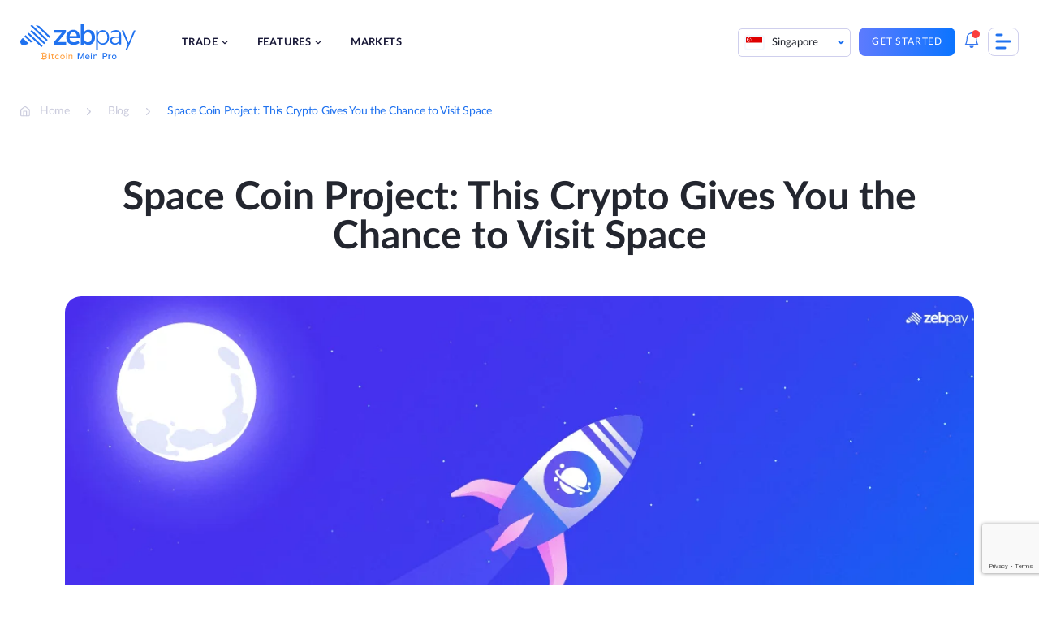

--- FILE ---
content_type: text/html; charset=UTF-8
request_url: https://zebpay.com/sg/blog/space-coin-project-allows-everyone-to-travel-into-space
body_size: 23308
content:
<!doctype html>
<html lang="en-SG" prefix="og: https://ogp.me/ns#">
<head>
	<meta charset="UTF-8">
	<meta name="viewport" content="width=device-width, initial-scale=1">
	<link rel="profile" href="https://gmpg.org/xfn/11">
	
<!-- Search Engine Optimization by Rank Math - https://rankmath.com/ -->
<title>Space Coin Project Allows Everyone To Travel Into Space | ZebPay Singapore</title>
<meta name="description" content="Space travel is now accessible to ordinary people through this novel Crypto initiative by SpaceDAO."/>
<meta name="robots" content="index, follow, max-snippet:-1, max-video-preview:-1, max-image-preview:large"/>
<link rel="canonical" href="https://zebpay.com/sg/blog/space-coin-project-allows-everyone-to-travel-into-space" />
<meta property="og:locale" content="en_US" />
<meta property="og:type" content="article" />
<meta property="og:title" content="Space Coin Project Allows Everyone To Travel Into Space | ZebPay Singapore" />
<meta property="og:description" content="Space travel is now accessible to ordinary people through this novel Crypto initiative by SpaceDAO." />
<meta property="og:url" content="https://zebpay.com/sg/blog/space-coin-project-allows-everyone-to-travel-into-space" />
<meta property="og:site_name" content="ZebPay" />
<meta property="article:section" content="Crypto" />
<meta property="og:updated_time" content="2022-07-19T11:15:54+00:00" />
<meta property="og:image" content="https://zebpay.com/sg/wp-content/uploads/2022/07/140-This-Crypto-Gives-You-the-Chance-to-Visit-Space-01.jpg" />
<meta property="og:image:secure_url" content="https://zebpay.com/sg/wp-content/uploads/2022/07/140-This-Crypto-Gives-You-the-Chance-to-Visit-Space-01.jpg" />
<meta property="og:image:width" content="1200" />
<meta property="og:image:height" content="630" />
<meta property="og:image:alt" content="Space Coin Project" />
<meta property="og:image:type" content="image/jpeg" />
<meta property="article:published_time" content="2022-07-19T11:15:53+00:00" />
<meta property="article:modified_time" content="2022-07-19T11:15:54+00:00" />
<meta name="twitter:card" content="summary_large_image" />
<meta name="twitter:title" content="Space Coin Project Allows Everyone To Travel Into Space | ZebPay Singapore" />
<meta name="twitter:description" content="Space travel is now accessible to ordinary people through this novel Crypto initiative by SpaceDAO." />
<meta name="twitter:image" content="https://zebpay.com/sg/wp-content/uploads/2022/07/140-This-Crypto-Gives-You-the-Chance-to-Visit-Space-01.jpg" />
<meta name="twitter:label1" content="Time to read" />
<meta name="twitter:data1" content="3 minutes" />
<script type="application/ld+json" class="rank-math-schema">{"@context":"https://schema.org","@graph":[{"@type":"Organization","@id":"https://zebpay.com/sg/#organization","name":"ZebPay","logo":{"@type":"ImageObject","@id":"https://zebpay.com/sg/#logo","url":"https://zebpay.com/sg/wp-content/uploads/2025/10/zebpay-logo-2025.svg","contentUrl":"https://zebpay.com/sg/wp-content/uploads/2025/10/zebpay-logo-2025.svg","caption":"ZebPay","inLanguage":"en-SG"}},{"@type":"WebSite","@id":"https://zebpay.com/sg/#website","url":"https://zebpay.com/sg","name":"ZebPay","publisher":{"@id":"https://zebpay.com/sg/#organization"},"inLanguage":"en-SG"},{"@type":"ImageObject","@id":"https://zebpay.com/sg/wp-content/uploads/2022/07/140-This-Crypto-Gives-You-the-Chance-to-Visit-Space-01.jpg","url":"https://zebpay.com/sg/wp-content/uploads/2022/07/140-This-Crypto-Gives-You-the-Chance-to-Visit-Space-01.jpg","width":"1200","height":"630","caption":"Space Coin Project","inLanguage":"en-SG"},{"@type":"WebPage","@id":"https://zebpay.com/sg/blog/space-coin-project-allows-everyone-to-travel-into-space#webpage","url":"https://zebpay.com/sg/blog/space-coin-project-allows-everyone-to-travel-into-space","name":"Space Coin Project Allows Everyone To Travel Into Space | ZebPay Singapore","datePublished":"2022-07-19T11:15:53+00:00","dateModified":"2022-07-19T11:15:54+00:00","isPartOf":{"@id":"https://zebpay.com/sg/#website"},"primaryImageOfPage":{"@id":"https://zebpay.com/sg/wp-content/uploads/2022/07/140-This-Crypto-Gives-You-the-Chance-to-Visit-Space-01.jpg"},"inLanguage":"en-SG"},{"@type":"Person","@id":"https://zebpay.com/sg/blog/space-coin-project-allows-everyone-to-travel-into-space#author","image":{"@type":"ImageObject","@id":"https://secure.gravatar.com/avatar/0dc894b4b92e9f0c5acade23baea721f?s=96&amp;d=mm&amp;r=g","url":"https://secure.gravatar.com/avatar/0dc894b4b92e9f0c5acade23baea721f?s=96&amp;d=mm&amp;r=g","inLanguage":"en-SG"},"worksFor":{"@id":"https://zebpay.com/sg/#organization"}},{"@type":"BlogPosting","headline":"Space Coin Project Allows Everyone To Travel Into Space | ZebPay Singapore","keywords":"Space Coin Project","datePublished":"2022-07-19T11:15:53+00:00","dateModified":"2022-07-19T11:15:54+00:00","author":{"@id":"https://zebpay.com/sg/blog/space-coin-project-allows-everyone-to-travel-into-space#author","name":"yuvan.t"},"publisher":{"@id":"https://zebpay.com/sg/#organization"},"description":"Space travel is now accessible to ordinary people through this novel Crypto initiative by SpaceDAO.","name":"Space Coin Project Allows Everyone To Travel Into Space | ZebPay Singapore","@id":"https://zebpay.com/sg/blog/space-coin-project-allows-everyone-to-travel-into-space#richSnippet","isPartOf":{"@id":"https://zebpay.com/sg/blog/space-coin-project-allows-everyone-to-travel-into-space#webpage"},"image":{"@id":"https://zebpay.com/sg/wp-content/uploads/2022/07/140-This-Crypto-Gives-You-the-Chance-to-Visit-Space-01.jpg"},"inLanguage":"en-SG","mainEntityOfPage":{"@id":"https://zebpay.com/sg/blog/space-coin-project-allows-everyone-to-travel-into-space#webpage"}}]}</script>
<!-- /Rank Math WordPress SEO plugin -->

<link href='https://fonts.gstatic.com' crossorigin rel='preconnect' />
<link rel="alternate" type="application/rss+xml" title="ZebPay &raquo; Feed" href="https://zebpay.com/sg/feed" />
<link rel="alternate" type="application/rss+xml" title="ZebPay &raquo; Comments Feed" href="https://zebpay.com/sg/comments/feed" />
<link rel="alternate" type="application/rss+xml" title="ZebPay &raquo; Space Coin Project: This Crypto Gives You the Chance to Visit Space Comments Feed" href="https://zebpay.com/sg/blog/space-coin-project-allows-everyone-to-travel-into-space/feed" />
<style id='wp-emoji-styles-inline-css'>

	img.wp-smiley, img.emoji {
		display: inline !important;
		border: none !important;
		box-shadow: none !important;
		height: 1em !important;
		width: 1em !important;
		margin: 0 0.07em !important;
		vertical-align: -0.1em !important;
		background: none !important;
		padding: 0 !important;
	}
</style>
<link rel='stylesheet' id='wp-block-library-css' href='https://zebpay.com/sg/wp-includes/css/dist/block-library/style.min.css?ver=6.5.4' media='all' />
<style id='cb-carousel-style-inline-css'>
.wp-block-cb-carousel .slick-slide{overflow:hidden;padding-left:7.5px;padding-right:7.5px}.wp-block-cb-carousel .slick-dots li button:not(:hover):not(:active),.wp-block-cb-carousel .slick-next:not(:hover):not(:active),.wp-block-cb-carousel .slick-prev:not(:hover):not(:active){background-color:transparent}.wp-block-cb-carousel .slick-next:before,.wp-block-cb-carousel .slick-prev:before{color:#000}.wp-block-cb-carousel.alignfull .slick-next,.wp-block-cb-carousel.alignfull .slick-prev{z-index:1}.wp-block-cb-carousel.alignfull .slick-prev{left:25px}.wp-block-cb-carousel.alignfull .slick-next{right:25px}.wp-block-cb-carousel .wp-block-cover,.wp-block-cb-carousel .wp-block-image{margin-bottom:0}.wp-block-cb-carousel .wp-block-cover.aligncenter,.wp-block-cb-carousel .wp-block-image.aligncenter{margin-left:auto!important;margin-right:auto!important}.is-layout-flex .wp-block-cb-carousel{width:100%}

</style>
<style id='rank-math-toc-block-style-inline-css'>
.wp-block-rank-math-toc-block nav ol{counter-reset:item}.wp-block-rank-math-toc-block nav ol li{display:block}.wp-block-rank-math-toc-block nav ol li:before{content:counters(item, ".") ". ";counter-increment:item}

</style>
<link rel='stylesheet' id='svg-flags-core-css-css' href='https://zebpay.com/sg/wp-content/plugins/svg-flags-lite/assets/flag-icon-css/css/flag-icon.min.css?ver=1660049062' media='all' />
<link rel='stylesheet' id='svg-flags-block-css-css' href='https://zebpay.com/sg/wp-content/plugins/svg-flags-lite/assets/css/block.styles.css?ver=https://zebpay.com/sg/wp-content/plugins/svg-flags-lite/assets/css/block.styles.css' media='all' />
<style id='classic-theme-styles-inline-css'>
/*! This file is auto-generated */
.wp-block-button__link{color:#fff;background-color:#32373c;border-radius:9999px;box-shadow:none;text-decoration:none;padding:calc(.667em + 2px) calc(1.333em + 2px);font-size:1.125em}.wp-block-file__button{background:#32373c;color:#fff;text-decoration:none}
</style>
<style id='global-styles-inline-css'>
body{--wp--preset--color--black: #000000;--wp--preset--color--cyan-bluish-gray: #abb8c3;--wp--preset--color--white: #ffffff;--wp--preset--color--pale-pink: #f78da7;--wp--preset--color--vivid-red: #cf2e2e;--wp--preset--color--luminous-vivid-orange: #ff6900;--wp--preset--color--luminous-vivid-amber: #fcb900;--wp--preset--color--light-green-cyan: #7bdcb5;--wp--preset--color--vivid-green-cyan: #00d084;--wp--preset--color--pale-cyan-blue: #8ed1fc;--wp--preset--color--vivid-cyan-blue: #0693e3;--wp--preset--color--vivid-purple: #9b51e0;--wp--preset--gradient--vivid-cyan-blue-to-vivid-purple: linear-gradient(135deg,rgba(6,147,227,1) 0%,rgb(155,81,224) 100%);--wp--preset--gradient--light-green-cyan-to-vivid-green-cyan: linear-gradient(135deg,rgb(122,220,180) 0%,rgb(0,208,130) 100%);--wp--preset--gradient--luminous-vivid-amber-to-luminous-vivid-orange: linear-gradient(135deg,rgba(252,185,0,1) 0%,rgba(255,105,0,1) 100%);--wp--preset--gradient--luminous-vivid-orange-to-vivid-red: linear-gradient(135deg,rgba(255,105,0,1) 0%,rgb(207,46,46) 100%);--wp--preset--gradient--very-light-gray-to-cyan-bluish-gray: linear-gradient(135deg,rgb(238,238,238) 0%,rgb(169,184,195) 100%);--wp--preset--gradient--cool-to-warm-spectrum: linear-gradient(135deg,rgb(74,234,220) 0%,rgb(151,120,209) 20%,rgb(207,42,186) 40%,rgb(238,44,130) 60%,rgb(251,105,98) 80%,rgb(254,248,76) 100%);--wp--preset--gradient--blush-light-purple: linear-gradient(135deg,rgb(255,206,236) 0%,rgb(152,150,240) 100%);--wp--preset--gradient--blush-bordeaux: linear-gradient(135deg,rgb(254,205,165) 0%,rgb(254,45,45) 50%,rgb(107,0,62) 100%);--wp--preset--gradient--luminous-dusk: linear-gradient(135deg,rgb(255,203,112) 0%,rgb(199,81,192) 50%,rgb(65,88,208) 100%);--wp--preset--gradient--pale-ocean: linear-gradient(135deg,rgb(255,245,203) 0%,rgb(182,227,212) 50%,rgb(51,167,181) 100%);--wp--preset--gradient--electric-grass: linear-gradient(135deg,rgb(202,248,128) 0%,rgb(113,206,126) 100%);--wp--preset--gradient--midnight: linear-gradient(135deg,rgb(2,3,129) 0%,rgb(40,116,252) 100%);--wp--preset--font-size--small: 13px;--wp--preset--font-size--medium: 20px;--wp--preset--font-size--large: 36px;--wp--preset--font-size--x-large: 42px;--wp--preset--spacing--20: 0.44rem;--wp--preset--spacing--30: 0.67rem;--wp--preset--spacing--40: 1rem;--wp--preset--spacing--50: 1.5rem;--wp--preset--spacing--60: 2.25rem;--wp--preset--spacing--70: 3.38rem;--wp--preset--spacing--80: 5.06rem;--wp--preset--shadow--natural: 6px 6px 9px rgba(0, 0, 0, 0.2);--wp--preset--shadow--deep: 12px 12px 50px rgba(0, 0, 0, 0.4);--wp--preset--shadow--sharp: 6px 6px 0px rgba(0, 0, 0, 0.2);--wp--preset--shadow--outlined: 6px 6px 0px -3px rgba(255, 255, 255, 1), 6px 6px rgba(0, 0, 0, 1);--wp--preset--shadow--crisp: 6px 6px 0px rgba(0, 0, 0, 1);}:where(.is-layout-flex){gap: 0.5em;}:where(.is-layout-grid){gap: 0.5em;}body .is-layout-flex{display: flex;}body .is-layout-flex{flex-wrap: wrap;align-items: center;}body .is-layout-flex > *{margin: 0;}body .is-layout-grid{display: grid;}body .is-layout-grid > *{margin: 0;}:where(.wp-block-columns.is-layout-flex){gap: 2em;}:where(.wp-block-columns.is-layout-grid){gap: 2em;}:where(.wp-block-post-template.is-layout-flex){gap: 1.25em;}:where(.wp-block-post-template.is-layout-grid){gap: 1.25em;}.has-black-color{color: var(--wp--preset--color--black) !important;}.has-cyan-bluish-gray-color{color: var(--wp--preset--color--cyan-bluish-gray) !important;}.has-white-color{color: var(--wp--preset--color--white) !important;}.has-pale-pink-color{color: var(--wp--preset--color--pale-pink) !important;}.has-vivid-red-color{color: var(--wp--preset--color--vivid-red) !important;}.has-luminous-vivid-orange-color{color: var(--wp--preset--color--luminous-vivid-orange) !important;}.has-luminous-vivid-amber-color{color: var(--wp--preset--color--luminous-vivid-amber) !important;}.has-light-green-cyan-color{color: var(--wp--preset--color--light-green-cyan) !important;}.has-vivid-green-cyan-color{color: var(--wp--preset--color--vivid-green-cyan) !important;}.has-pale-cyan-blue-color{color: var(--wp--preset--color--pale-cyan-blue) !important;}.has-vivid-cyan-blue-color{color: var(--wp--preset--color--vivid-cyan-blue) !important;}.has-vivid-purple-color{color: var(--wp--preset--color--vivid-purple) !important;}.has-black-background-color{background-color: var(--wp--preset--color--black) !important;}.has-cyan-bluish-gray-background-color{background-color: var(--wp--preset--color--cyan-bluish-gray) !important;}.has-white-background-color{background-color: var(--wp--preset--color--white) !important;}.has-pale-pink-background-color{background-color: var(--wp--preset--color--pale-pink) !important;}.has-vivid-red-background-color{background-color: var(--wp--preset--color--vivid-red) !important;}.has-luminous-vivid-orange-background-color{background-color: var(--wp--preset--color--luminous-vivid-orange) !important;}.has-luminous-vivid-amber-background-color{background-color: var(--wp--preset--color--luminous-vivid-amber) !important;}.has-light-green-cyan-background-color{background-color: var(--wp--preset--color--light-green-cyan) !important;}.has-vivid-green-cyan-background-color{background-color: var(--wp--preset--color--vivid-green-cyan) !important;}.has-pale-cyan-blue-background-color{background-color: var(--wp--preset--color--pale-cyan-blue) !important;}.has-vivid-cyan-blue-background-color{background-color: var(--wp--preset--color--vivid-cyan-blue) !important;}.has-vivid-purple-background-color{background-color: var(--wp--preset--color--vivid-purple) !important;}.has-black-border-color{border-color: var(--wp--preset--color--black) !important;}.has-cyan-bluish-gray-border-color{border-color: var(--wp--preset--color--cyan-bluish-gray) !important;}.has-white-border-color{border-color: var(--wp--preset--color--white) !important;}.has-pale-pink-border-color{border-color: var(--wp--preset--color--pale-pink) !important;}.has-vivid-red-border-color{border-color: var(--wp--preset--color--vivid-red) !important;}.has-luminous-vivid-orange-border-color{border-color: var(--wp--preset--color--luminous-vivid-orange) !important;}.has-luminous-vivid-amber-border-color{border-color: var(--wp--preset--color--luminous-vivid-amber) !important;}.has-light-green-cyan-border-color{border-color: var(--wp--preset--color--light-green-cyan) !important;}.has-vivid-green-cyan-border-color{border-color: var(--wp--preset--color--vivid-green-cyan) !important;}.has-pale-cyan-blue-border-color{border-color: var(--wp--preset--color--pale-cyan-blue) !important;}.has-vivid-cyan-blue-border-color{border-color: var(--wp--preset--color--vivid-cyan-blue) !important;}.has-vivid-purple-border-color{border-color: var(--wp--preset--color--vivid-purple) !important;}.has-vivid-cyan-blue-to-vivid-purple-gradient-background{background: var(--wp--preset--gradient--vivid-cyan-blue-to-vivid-purple) !important;}.has-light-green-cyan-to-vivid-green-cyan-gradient-background{background: var(--wp--preset--gradient--light-green-cyan-to-vivid-green-cyan) !important;}.has-luminous-vivid-amber-to-luminous-vivid-orange-gradient-background{background: var(--wp--preset--gradient--luminous-vivid-amber-to-luminous-vivid-orange) !important;}.has-luminous-vivid-orange-to-vivid-red-gradient-background{background: var(--wp--preset--gradient--luminous-vivid-orange-to-vivid-red) !important;}.has-very-light-gray-to-cyan-bluish-gray-gradient-background{background: var(--wp--preset--gradient--very-light-gray-to-cyan-bluish-gray) !important;}.has-cool-to-warm-spectrum-gradient-background{background: var(--wp--preset--gradient--cool-to-warm-spectrum) !important;}.has-blush-light-purple-gradient-background{background: var(--wp--preset--gradient--blush-light-purple) !important;}.has-blush-bordeaux-gradient-background{background: var(--wp--preset--gradient--blush-bordeaux) !important;}.has-luminous-dusk-gradient-background{background: var(--wp--preset--gradient--luminous-dusk) !important;}.has-pale-ocean-gradient-background{background: var(--wp--preset--gradient--pale-ocean) !important;}.has-electric-grass-gradient-background{background: var(--wp--preset--gradient--electric-grass) !important;}.has-midnight-gradient-background{background: var(--wp--preset--gradient--midnight) !important;}.has-small-font-size{font-size: var(--wp--preset--font-size--small) !important;}.has-medium-font-size{font-size: var(--wp--preset--font-size--medium) !important;}.has-large-font-size{font-size: var(--wp--preset--font-size--large) !important;}.has-x-large-font-size{font-size: var(--wp--preset--font-size--x-large) !important;}
.wp-block-navigation a:where(:not(.wp-element-button)){color: inherit;}
:where(.wp-block-post-template.is-layout-flex){gap: 1.25em;}:where(.wp-block-post-template.is-layout-grid){gap: 1.25em;}
:where(.wp-block-columns.is-layout-flex){gap: 2em;}:where(.wp-block-columns.is-layout-grid){gap: 2em;}
.wp-block-pullquote{font-size: 1.5em;line-height: 1.6;}
</style>
<link rel='stylesheet' id='wnb_shortcode_style-css' href='https://zebpay.com/sg/wp-content/plugins/wp-notification-bell/includes/stylesheet.css?ver=240607-102809' media='all' />
<link rel='stylesheet' id='svg-flags-plugin-css-css' href='https://zebpay.com/sg/wp-content/plugins/svg-flags-lite/assets/css/frontend.css?ver=1660049062' media='all' />
<link rel='stylesheet' id='bodhi-svgs-attachment-css' href='https://zebpay.com/sg/wp-content/plugins/svg-support/css/svgs-attachment.css?ver=6.5.4' media='all' />
<link rel='stylesheet' id='contact-form-7-css' href='https://zebpay.com/sg/wp-content/plugins/contact-form-7/includes/css/styles.css?ver=5.9.5' media='all' />
<link rel='stylesheet' id='wpcf7-redirect-script-frontend-css' href='https://zebpay.com/sg/wp-content/plugins/wpcf7-redirect/build/css/wpcf7-redirect-frontend.min.css?ver=1.1' media='all' />
<link rel='stylesheet' id='ez-toc-css' href='https://zebpay.com/sg/wp-content/plugins/easy-table-of-contents/assets/css/screen.min.css?ver=2.0.66.1' media='all' />
<style id='ez-toc-inline-css'>
div#ez-toc-container .ez-toc-title {font-size: 120%;}div#ez-toc-container .ez-toc-title {font-weight: 600;}div#ez-toc-container ul li {font-size: 100%;}div#ez-toc-container ul li {font-weight: 500;}div#ez-toc-container nav ul ul li {font-size: 100%;}div#ez-toc-container {width: 75%;}
.ez-toc-container-direction {direction: ltr;}.ez-toc-counter ul{counter-reset: item ;}.ez-toc-counter nav ul li a::before {content: counters(item, ".", decimal) ". ";display: inline-block;counter-increment: item;flex-grow: 0;flex-shrink: 0;margin-right: .2em; float: left; }.ez-toc-widget-direction {direction: ltr;}.ez-toc-widget-container ul{counter-reset: item ;}.ez-toc-widget-container nav ul li a::before {content: counters(item, ".", decimal) ". ";display: inline-block;counter-increment: item;flex-grow: 0;flex-shrink: 0;margin-right: .2em; float: left; }
</style>
<link rel='stylesheet' id='zebpay-animate-css' href='https://zebpay.com/sg/wp-content/themes/zebpay/assets/css/animate.css?ver=1.0.0' media='all' />
<link rel='stylesheet' id='zebpay-style-css' href='https://zebpay.com/sg/wp-content/themes/zebpay/style.css?ver=1.0.0' media='all' />
<link rel='stylesheet' id='zebpay-dataTable-css' href='https://zebpay.com/sg/wp-content/themes/zebpay/assets/css/datatables.min.css?ver=1.0.0' media='all' />
<link rel='stylesheet' id='zebpay-select-css' href='https://zebpay.com/sg/wp-content/themes/zebpay/assets/css/select2.min.css?ver=1.0.0' media='all' />
<script src="https://zebpay.com/sg/wp-content/plugins/svg-support/vendor/DOMPurify/DOMPurify.min.js?ver=1.0.1" id="bodhi-dompurify-library-js"></script>
<script src="https://zebpay.com/sg/wp-includes/js/jquery/jquery.min.js?ver=3.7.1" id="jquery-core-js"></script>
<script src="https://zebpay.com/sg/wp-includes/js/jquery/jquery-migrate.min.js?ver=3.4.1" id="jquery-migrate-js"></script>
<script src="https://zebpay.com/sg/wp-content/plugins/wp-notification-bell/includes/settings_script.js?ver=240607-102809" id="wnb_shortcode_script-js"></script>
<script src="https://zebpay.com/sg/wp-content/plugins/svg-support/js/min/svgs-inline-min.js?ver=1.0.1" id="bodhi_svg_inline-js"></script>
<script id="bodhi_svg_inline-js-after">
cssTarget="img.style-svg";ForceInlineSVGActive="false";frontSanitizationEnabled="on";
</script>
<link rel="https://api.w.org/" href="https://zebpay.com/sg/wp-json/" /><link rel="alternate" type="application/json" href="https://zebpay.com/sg/wp-json/wp/v2/posts/19046" /><link rel="EditURI" type="application/rsd+xml" title="RSD" href="https://zebpay.com/sg/xmlrpc.php?rsd" />
<meta name="generator" content="WordPress 6.5.4" />
<link rel='shortlink' href='https://zebpay.com/sg/?p=19046' />
<link rel="alternate" type="application/json+oembed" href="https://zebpay.com/sg/wp-json/oembed/1.0/embed?url=https%3A%2F%2Fzebpay.com%2Fsg%2Fblog%2Fspace-coin-project-allows-everyone-to-travel-into-space" />
<link rel="alternate" type="text/xml+oembed" href="https://zebpay.com/sg/wp-json/oembed/1.0/embed?url=https%3A%2F%2Fzebpay.com%2Fsg%2Fblog%2Fspace-coin-project-allows-everyone-to-travel-into-space&#038;format=xml" />
 <script type="text/javascript">
     var ajax_url = 'https://zebpay.com/sg/wp-admin/admin-ajax.php'; </script>
     <!-- / HREFLANG Tags by DCGWS Version 2.0.0 -->
<link rel="alternate" href="https://zebpay.com/blog/space-coin-project-allows-everyone-to-travel-into-space" hreflang="en" />
<link rel="alternate" href="https://zebpay.com/in/blog/space-coin-project-allows-everyone-to-travel-into-space" hreflang="en-IN" />
<link rel="alternate" href="https://zebpay.com/au/blog/space-coin-project-allows-everyone-to-travel-into-space" hreflang="en-AU" />
<link rel="alternate" href="https://zebpay.com/sg/blog/space-coin-project-allows-everyone-to-travel-into-space" hreflang="en-SG" />
<!-- / HREFLANG Tags by DCGWS -->
<script type="text/javascript">
     var clevertap = {event:[], profile:[], account:[], onUserLogin:[], notifications:[], privacy:[]};
 // replace with the CLEVERTAP_ACCOUNT_ID with the actual ACCOUNT ID value from your Dashboard -> Settings page
clevertap.account.push({"id": "69R-Z5K-945Z"});
clevertap.privacy.push({optOut: false}); //set the flag to true, if the user of the device opts out of sharing their data
clevertap.privacy.push({useIP: false}); //set the flag to true, if the user agrees to share their IP data
 (function () {
		 var wzrk = document.createElement('script');
		 wzrk.type = 'text/javascript';
		 wzrk.async = true;
		 wzrk.src = ('https:' == document.location.protocol ? 'https://d2r1yp2w7bby2u.cloudfront.net' : 'http://static.clevertap.com') + '/js/a.js';
		 var s = document.getElementsByTagName('script')[0];
		 s.parentNode.insertBefore(wzrk, s);
  })();
</script>
<!--
<script> (function (d, w, c) { if(!d.getElementById("spd-busns-spt")) { var n = d.getElementsByTagName('script')[0], s = d.createElement('script'); var loaded = false; s.id = "spd-busns-spt"; s.async = "async"; s.setAttribute("data-self-init", "false"); s.setAttribute("data-init-type", "opt"); s.src = 'https://cdn.freshbots.ai/assets/share/js/freshbots.min.js'; s.setAttribute("data-client", "3b3a27e7ee7757a1f77b204b8d4fb2a8b45d5388"); s.setAttribute("data-bot-hash", "3261f75264ac4974dcf623da6513c108f69befa9"); s.setAttribute("data-env", "prod"); s.setAttribute("data-region", "us"); if (c) { s.onreadystatechange = s.onload = function () { if (!loaded) { c(); } loaded = true; }; } n.parentNode.insertBefore(s, n); } }) (document, window, function () { Freshbots.initiateWidget({ autoInitChat: false, getClientParams: function () { return {"cstmr::eml":"","user_country":"","cstmr::phn":"","cstmr::nm":"","user_exact_country":"","viplevel":""}; } }, function(successResponse) { }, function(errorResponse) { }); }); </script> -->
<script>
jQuery(function() {
  jQuery("#menu-item-4081").on("click", function() {
	window.dataLayer = window.dataLayer || [];
    dataLayer.push({
		'event': 'login',
		'continue': 'no'
	});
  });
});
</script>
<script>
jQuery(function() {
  jQuery("#menu-item-4080").on("click", function() {
	window.dataLayer = window.dataLayer || [];
    dataLayer.push({
		'event': 'signup',
		'method': 'email',
		'mobile_verified': 'no',
		'promotional_code': 'blank',
		'post_login': 'no',
	});
  });
});
</script>
<script>
jQuery(function() {
  jQuery("#playStoreButton").on("click", function() {
	window.dataLayer = window.dataLayer || [];
    dataLayer.push({
		'event': 'download_app',
		'app_platform': 'android'
	});
  });
});
</script>
<script>
jQuery(function() {
  jQuery("#appStoreButton").on("click", function() {
	window.dataLayer = window.dataLayer || [];
    dataLayer.push({
		'event': 'download_app',
		'app_platform': 'ios'
	});
  });
});
</script>
<script>
jQuery(function() {
  jQuery(".type-post .wp-element-button").on("click", function() {
	window.dataLayer = window.dataLayer || [];
    dataLayer.push({
		'event': 'trade_now'
	});
  });
});
</script>
<script>
jQuery(function() {
  jQuery(".submit-btn-newsletter").on("click", function() {
	window.dataLayer = window.dataLayer || [];
    dataLayer.push({
		'event': 'newsletter_subs',
		'newsletter_email': 'email',
		'submit_newsletter': 'no'
	});
	console.log(window.dataLayer);
  });
});
</script>
<!-- Google Tag Manager -->
<script>(function(w,d,s,l,i){w[l]=w[l]||[];w[l].push({'gtm.start':
new Date().getTime(),event:'gtm.js'});var f=d.getElementsByTagName(s)[0],
j=d.createElement(s),dl=l!='dataLayer'?'&l='+l:'';j.async=true;j.src=
'https://www.googletagmanager.com/gtm.js?id='+i+dl;f.parentNode.insertBefore(j,f);
})(window,document,'script','dataLayer','GTM-W4M6DX7');</script>
<!-- End Google Tag Manager -->

<!-- Google Tag Manager -->
<script>(function(w,d,s,l,i){w[l]=w[l]||[];w[l].push({'gtm.start':
new Date().getTime(),event:'gtm.js'});var f=d.getElementsByTagName(s)[0],
j=d.createElement(s),dl=l!='dataLayer'?'&l='+l:'';j.async=true;j.src=
'https://www.googletagmanager.com/gtm.js?id='+i+dl;f.parentNode.insertBefore(j,f);
})(window,document,'script','dataLayer','GTM-M6P8MZQ');</script>
<!-- End Google Tag Manager -->
<meta name="google-site-verification" content="f6g9Ike0pAI5C3sLz31WytY3dIMbpnKqL26L-neh1GY" /><link rel="pingback" href="https://zebpay.com/sg/xmlrpc.php">	<script type="text/javascript">
		var frontendajax = "https://zebpay.com/sg/wp-admin/admin-ajax.php";
	</script>
		<link rel="preconnect" href="//fonts.gstatic.com">
	<link rel="preload" href="https://zebpay.com/sg/wp-content/themes/zebpay/assets/fonts/lato/Lato-Bold.woff2" as="font" type="font/woff2" crossorigin>
	<link rel="preload" href="https://zebpay.com/sg/wp-content/themes/zebpay/assets/fonts/lato/Lato-Semibold.woff2" as="font" type="font/woff2" crossorigin>
	<link rel="preload" href="https://zebpay.com/sg/wp-content/themes/zebpay/assets/fonts/lato/Lato-Regular.woff2" as="font" type="font/woff2" crossorigin>
	<link rel="preload" href="https://zebpay.com/sg/wp-content/themes/zebpay/assets/fonts/lato/Lato-Medium.woff2" as="font" crossorigin>
	<script>
		var siteurl = "https://zebpay.com/sg"
	</script>
<link rel="icon" href="https://zebpay.com/sg/wp-content/uploads/2021/09/zabpay.png" sizes="32x32" />
<link rel="icon" href="https://zebpay.com/sg/wp-content/uploads/2021/09/zabpay.png" sizes="192x192" />
<link rel="apple-touch-icon" href="https://zebpay.com/sg/wp-content/uploads/2021/09/zabpay.png" />
<meta name="msapplication-TileImage" content="https://zebpay.com/sg/wp-content/uploads/2021/09/zabpay.png" />
		<style id="wp-custom-css">
			.fiu-bwa-section {
	margin-top: 5%;
}
.ic {
    padding: 100px 0 163px;
}
.wp-block-button a:visited {
    color: #fff;
}
.referral-hero-sec {
    padding-top: 0;
}
.legal-accordion {
	padding: 0 3% !important;
}
.legal-accordion p, .legal-accordion ul, .legal-accordion li {
	font-size: 14px;
  line-height: 24px;
  color: #777e90;
}
.legal-privacy-accordion .wp-block-getwid-tabs.tab-style .wp-block-getwid-tabs__tab-content ul li::before {
    width: 5px;
    height: 5px;
    top: 8px;
}
.legal-privacy-accordion .wp-block-getwid-tabs.tab-style .wp-block-getwid-tabs__tab-content ul {
	padding-left: 5px;
}
.post-1454 .faq-section .acc-content ul li {
	list-style: none;
}
.lets-connect__info .contact-mail {
    padding: 20px 0;
}
.hero-intro h1 {
    margin: 0 0 25px;
    padding: 0;
    padding-top: 85px;
    line-height: 117.5%;
}
.hero-intro h1 span {
    color: #2072ef;
}
.single-post-section h2 {
    margin: 32px 0;
}
.single-post-section h3{
	font-size: 28px;
}
.calculator {
	display: none;
}
.btn--blue, .tradebtndiv {
	pointer-events: inherit !important;
}

.buy-coin-new {
	background: #F4F9FF;
  background-position: bottom;
    background-repeat: no-repeat;
    background-size: cover;
    border-radius: 15px;
    margin: 5%;
}
.buy-bitcoin-new {
	background-image: url(https://zebpay.com/sg/wp-content/uploads/2022/12/Group-15741.png);
}
.buy-ether-new {
	background-image: url(https://zebpay.com/in/wp-content/uploads/2022/11/Group-15771.png);
}
.buy-usdt-new {
	background-image: url(https://zebpay.com/in/wp-content/uploads/2022/11/Group-15772.png);
}
.buy-coin-new .banner__copy--center {
    padding-top: 50px;
    padding-bottom: 50px;
}
.buy-coin-new .banner__copy--center h2, .buy-coin-new .banner__copy--center p {
	max-width: 600px;
}
.buy-coin-feature .wp-block-columns:not(:last-child) {
    margin-bottom: 80px;
}
.buy-coin-feature .wp-block-columns {
	max-width: 980px;
}
.buy-coin-feature .wp-block-columns .wp-block-column h2 {
	font-size: 28px;
}
.buy-coin-heading strong {
	color: #2072ef;
	font-weight: 700;
}
.eth-sun-content {
	padding: 80px 0 0;
}
.eth-sun-content ul {
	margin-bottom: 24px;
}
.eth-sun-content ul li {
	list-style: disc;
	font-size: 18px;
}
.ctabox-sec p {
	font-weight: 400;
  font-size: 24px;
  line-height: 1.2;
  letter-spacing: .02em;
  color: #777e90;
}
.fortune-kyc {
	justify-content: center;
	margin-top: 5%;
}
.fortune-videos {
	margin: 5% 10%;
}
.buy-coin-faq h2 {
	font-size: 36px;
  line-height: 1.2;
	margin: 0 0 24px;
	font-weight: 700;
}
@media screen and (max-width: 767px) {
.buy-coin-feature .wp-block-columns .wp-block-column:first-child img {
    width: 35%;
}
.buy-coin-feature .wp-block-image {
    text-align: center;
}
.buy-coin-feature-2	.visible-mobile {
    display: none;
}
.buy-coin-faq h2 {
	font-size: 24px;
}
}
.newsletter-form p {
	margin: 0;
}
/*copyright tags*/
.copyright-tags {
	margin: 10% 0;
}
.copyright-tags ul li {
	margin: 0 0 13px;
	color: #777e90;
}
.site-footer__logo .footer-logo {
    margin: 0;
}
@media only screen and (max-width: 767px) {
.site-footer__logo .widget_media_image {
    order: 0;
}
.site-footer__logo .footer-logo img {
    margin: 0;
}
.copyright-tags ul {
		padding: 0;
	}
.hero-intro h1 {
		padding-top: 15px;
	}
.hero-sec {
		flex-direction: column-reverse;
	}
	.kycfees-note, .table-list-simple {
	padding: 15px 30px;
	}
}
.kycfees-note {
	margin-top: 2em;
	color: #777e90;
	font-size:18px;
}
/* get started landing page */
.getstart-banner h1 {
    padding-top: 15px;
}
.getstart-banner h1 strong {
	color: #2072EF;
}
.getstart-banner p strong {
	color: #000;
}
.getstart-steps {
	margin: 5% auto;
	padding: 7% 0;
	background: #F4F9FF;
}
.getstart-steps h2 strong {
	color: #2072EF;
}
.getstart-steps p {
	color: #777E90;
}
.getstart-container {
	margin-top: 5%;
}
.getstart-col {
	background: #fff;
    padding: 2%;
    margin: 0 1%;
    border-radius: 10px;
}
.getstart-col p {
	margin: 5% 0 0 0;
    padding: 0;
    font-size: 14px;
	font-weight: 700;
}
.getstart-form {
	  text-align: center;
}
.getstart-feature h2 strong {
	color: #2072EF;
}
.getstart-feature ul {
	padding: 15px; 
}
.getstart-feature ul li {
	list-style: disc; 
}
.getstart-qr {
	margin-top: 5%;
    padding-top: 5%;
    background: linear-gradient(180deg, #FFF 28%, #2072EF 28%);
	background-image: url("https://zebpay.com/sg/wp-content/uploads/2023/08/Group-16120-1.png");
	background-repeat: no-repeat;
    background-position: bottom;
}
.getstart-qr h2 {
	color: #fff;
    font-size: 28px; 
}
.getstart-qr h2 strong {
	color: #FFE168; 
}
@media only screen and (max-width: 767px) {
	.getstart-col {
    padding: 5% 2%;
    margin: 10%;
}
	.getstart-qr {
		text-align: center;
		padding-top: 10%;
    background: #2072EF;
	}
}
/* Crypto Pack CSS */
.crypto-packs-feature h2, .crypto-packs-feature p {
    max-width: none;
}
.crypto-packs-feature h2 strong {
    color: #0974ff;
	font-weight: bold;
}
.crypto-packs-feature .visible-mobile {
	display: none;
}
.flex-container {
	display: flex;
	justify-content: center;
  align-items: center;
}
.flex-box {
	display: flex;
  justify-content: center;
  align-items: center;
	margin: 2% 5%;
  padding: 5%;
	background-color: #E7F1EE;
	border-radius: 15px;
}
.box-img {
	padding-right: 5%;
}
.box-text {
	padding-left: 5%;
}
.box-img img {
	max-width: none;
} 
@media screen and (max-width: 767px) {
	.donwload-form {
    width: auto;
}
.flex-container {
	flex-direction: column;
}
.flex-box {
	flex-direction: column;
	min-width: 300px;
	padding: 10%;
	max-height: none !important;
}
.box-img {
	padding-bottom: 15%;
}
.box-text {
	margin-left: none;
}
}
/* Portfolio page */
.post-22292 .lend-and-get-interest-banner .banner__copy {
	padding: 20px 5% 0 0;
}
.lend-and-get-interest-banner .banner__copy h1 strong {
	font-weight: 700;
	color: #0974ff;
}
.what-is-crypto {
	margin: 5% 10%;
}
.what-is-crypto h2{
	margin-bottom: 5%;
}
.what-is-crypto p {
	font-size: 16px;
	line-height: 24px;
	letter-spacing: 0em;
	text-align: justified;
	color: #777E90;
}
/* Homepage Changes */
.transition-banner h2 {
	padding-top: 0;
}
.transition-banner p {
	max-width: 450px;
}
.transition-banner h2 strong {
	color: #2072EF;
	font-weight: 700;
}
.transition-banner a {
	text-decoration: none;
}
.transition-banner a:hover, .transition-banner a:focus, .transition-banner a:active,
.transition-banner a:visited {
    color: #2072EF;
}
.transition-banner .appDownload {
	margin: 0;
  margin-left: -15px;
}
.slick-slide p a img {
    display: inline-block;
}
.transition-banner .appDownload li {
	margin: 0;
}
.qr-img:hover .qr-tooltip {
  display: block;
}
.qr-tooltip {
  display: none;
  background: #fff;
	border: 1px solid #2072ef;
	border-radius: 10px;
  padding: 10px;
  position: absolute;
  z-index: 1000;
	text-align:center;
}
.qr-tooltip p {
	text-align: center;
	font-size: 14px;
	margin-bottom: 0;
	color: #000;
}
.qr-tooltip img {
	margin: 0 auto;
}
.homepage-slider .slick-slide {
    margin-bottom: 0.3% !important;
}
.homepage-slider .slick-dots>li button::before {
   background: #2072ef;
}
.homepage-slider .slick-dots>li button::after {
    background: #2072ef;
}
@media screen and (max-width: 767px) {
.homepage-slider .slick-slide {
    margin-bottom: 0.1% !important;
}
.hpslider-img img {
		width: 75%;
    margin: 0 auto;
	}
}
/* Notification CSS */
.site-header .menu-header-menu-container .menu .zp-notification a {
	display: block !important;
	height: auto;
	border: none;
	text-decoration: none;
	padding: 10px; 
	font-size: 12px; 
	line-height: inherit; 
	letter-spacing: inherit; 
	text-transform: inherit;
	background: none;
}
.zp-notification .wnbell_notification_item {
	padding: 0;
	background: #fff;
}
.zp-notification .wnbell_notification_item:nth-child(even) {
    background: #e9f4ff;
}
.zp-notification .wnbell_header {
	padding: 5px 10px;
}
.notification-date, .notification-time {
	font-size: 10px;
}
@media screen and (max-width: 767px) {
.wnbell_header {
		margin: 4%;
	}
.wnbell_notification_item:nth-child(even) {
    background: #e9f4ff;
}
.wnbell_notification_item a   {
		text-decoration: none;
	}
.wnbell-closebtn {
		top: 1em;
	}
}
/* otc country code dropdown */
.country_code_otc #country-code::placeholder{
	opacity: 0
}
.country_code_otc .iti--allow-dropdown .iti__flag-container:hover .iti__selected-flag{
	background: none
}
.country_code_otc .iti__selected-flag{
	background: none
}		</style>
						<script type="text/javascript" src="https://zebpay.com/sg/wp-content/themes/zebpay/assets/js/cookiejs.js" integrity="sha256-uEFhyfv3UgzRTnAZ+SEgvYepKKB0FW6RqZLrqfyUNug=" crossorigin="anonymous"></script>
</head>
<body class="post-template-default single single-post postid-19046 single-format-standard wp-custom-logo">
<input id="country-code-value" type="text" hidden value="US">
	<!-- Google Tag Manager -->
<noscript><iframe src="https://www.googletagmanager.com/ns.html?id=GTM-W4M6DX7"
height="0" width="0" style="display:none;visibility:hidden"></iframe></noscript>
<!-- End Google Tag Manager -->

<!-- Google Tag Manager (noscript) -->
<noscript><iframe src="https://www.googletagmanager.com/ns.html?id=GTM-M6P8MZQ"
height="0" width="0" style="display:none;visibility:hidden"></iframe></noscript>
<!-- End Google Tag Manager (noscript) -->	<div id="page" class="site">
		<a class="skip-link screen-reader-text" href="#primary">Skip to content</a>
		<div class="sidebar-menu">
			<div class="sidebar-menu__close"></div>
			                                                                                                                                                        <div class="menu-humburger-menu-container"><ul id="menu-humburger-menu" class="menu"><li id="menu-item-3781" class="menu-item menu-item-type-post_type menu-item-object-page menu-item-home menu-item-3781"><a href="https://zebpay.com/sg/" class="nav-link"><img class="item-icon" src="https://zebpay.com/sg/wp-content/uploads/2021/12/h-home-icon.svg" alt=""><span class="item-label">Home</span></a></li>
<li id="menu-item-3773" class="menu-item menu-item-type-custom menu-item-object-custom menu-item-has-children menu-item-3773"><a href="#" class="nav-link"><img class="item-icon" src="https://zebpay.com/sg/wp-content/uploads/2021/12/h-exchange-icon.svg" alt=""><span class="item-label">Trade</span></a>
<ul class="sub-menu">
	<li id="menu-item-3774" class="menu-item menu-item-type-post_type menu-item-object-page menu-item-3774"><a href="https://zebpay.com/sg/exchange" class="nav-link">ZebPay Exchange</a></li>
	<li id="menu-item-15497" class="menu-item menu-item-type-post_type menu-item-object-page menu-item-15497"><a href="https://zebpay.com/sg/otc" class="nav-link">OTC</a></li>
</ul>
</li>
<li id="menu-item-3777" class="menu-item menu-item-type-custom menu-item-object-custom menu-item-has-children menu-item-3777"><a href="#" class="nav-link"><img class="item-icon" src="https://zebpay.com/sg/wp-content/uploads/2021/12/h-feature-icon.svg" alt=""><span class="item-label">Features</span></a>
<ul class="sub-menu">
	<li id="menu-item-3783" class="menu-item menu-item-type-post_type menu-item-object-page menu-item-3783"><a href="https://zebpay.com/sg/features" class="nav-link">Overview</a></li>
	<li id="menu-item-22040" class="menu-item menu-item-type-post_type menu-item-object-page menu-item-22040"><a href="https://zebpay.com/sg/features/cryptopacks" class="nav-link">CryptoPacks</a></li>
	<li id="menu-item-22039" class="menu-item menu-item-type-post_type menu-item-object-page menu-item-22039"><a href="https://zebpay.com/sg/features/portfolio" class="nav-link">Portfolio</a></li>
	<li id="menu-item-3787" class="menu-item menu-item-type-post_type menu-item-object-page menu-item-3787"><a href="https://zebpay.com/sg/features/security" class="nav-link">Security</a></li>
	<li id="menu-item-3788" class="menu-item menu-item-type-post_type menu-item-object-page menu-item-3788"><a href="https://zebpay.com/sg/features/pricing" class="nav-link">Pricing</a></li>
	<li id="menu-item-15496" class="menu-item menu-item-type-post_type menu-item-object-page menu-item-15496"><a href="https://zebpay.com/sg/features/quick-trade" class="nav-link">Quick Trade</a></li>
	<li id="menu-item-3789" class="menu-item menu-item-type-custom menu-item-object-custom menu-item-3789"><a href="https://help.zebpay.com/support/home?_ga=2.197844333.397708500.1639130320-1435350686.1632284684" class="nav-link">Support</a></li>
	<li id="menu-item-3790" class="menu-item menu-item-type-post_type menu-item-object-page menu-item-3790"><a href="https://zebpay.com/sg/features/promotions" class="nav-link">Promotions</a></li>
</ul>
</li>
<li id="menu-item-15150" class="menu-item menu-item-type-post_type menu-item-object-page menu-item-15150"><a href="https://zebpay.com/sg/markets" class="nav-link"><img class="item-icon" src="https://zebpay.com/sg/wp-content/uploads/2021/12/h-market-icon.svg" alt=""><span class="item-label">Markets</span></a></li>
<li id="menu-item-3779" class="menu-item menu-item-type-custom menu-item-object-custom menu-item-3779"><a href="https://zebpay.com/sg/blog" class="nav-link"><img class="item-icon" src="https://zebpay.com/sg/wp-content/uploads/2021/12/h-blog-icon.svg" alt=""><span class="item-label">Blog</span></a></li>
<li id="menu-item-3780" class="menu-item menu-item-type-post_type menu-item-object-page menu-item-3780"><a href="https://zebpay.com/sg/learn" class="nav-link"><img class="item-icon" src="https://zebpay.com/sg/wp-content/uploads/2021/12/h-learn-icon.svg" alt=""><span class="item-label">Learn</span></a></li>
<li id="menu-item-3772" class="menu-item menu-item-type-post_type menu-item-object-page menu-item-3772"><a href="https://zebpay.com/sg/about-us" class="nav-link"><img class="item-icon" src="https://zebpay.com/sg/wp-content/uploads/2021/12/h-about-icon.svg" alt=""><span class="item-label">About Us</span></a></li>
<li id="menu-item-21986" class="menu-item menu-item-type-custom menu-item-object-custom menu-item-21986"><a href="https://zebpay.com/vision-mission-values" class="nav-link"><img class="item-icon" src="https://zebpay.com/sg/wp-content/uploads/2023/09/Group-15884.png" alt=""><span class="item-label">Our Vision, Mission and Values</span></a></li>
<li id="menu-item-17664" class="menu-item menu-item-type-custom menu-item-object-custom menu-item-17664"><a href="https://zebpay.com/careers" class="nav-link"><img class="item-icon" src="https://zebpay.com/sg/wp-content/uploads/2022/02/icon-careers.svg" alt=""><span class="item-label">Careers</span></a></li>
</ul></div>		</div>
		<div class="sidebar-menu__overlay"></div>
		<header id="masthead" class="site-header">
			<div class="container container--large">
				<div class="site-header__row">
					<div class="site-branding site-header__branding">
						<a href="https://zebpay.com/sg/" class="custom-logo-link" rel="home"><img width="142" height="44" src="https://zebpay.com/sg/wp-content/uploads/2025/10/zebpay-logo-2025.svg" class="custom-logo" alt="ZebPay" decoding="async" /></a>													<a class="custom-mobile-logo" href="https://zebpay.com/sg"><img src="https://zebpay.com/sg/wp-content/uploads/2021/11/zebpay-mobie-logo.svg" alt="ZebPay" /></a>
											</div><!-- .site-branding -->

					<nav id="site-navigation" class="main-navigation site-header__navigation">
						<button class="menu-toggle" aria-controls="primary-menu" aria-expanded="false">
							<svg aria-hidden="true" focusable="false" class="menu-toggle-svg" role="img" xmlns="http://www.w3.org/2000/svg" viewBox="0 0 352 512">
								<path fill="currentColor" d="M242.72 256l100.07-100.07c12.28-12.28 12.28-32.19 0-44.48l-22.24-22.24c-12.28-12.28-32.19-12.28-44.48 0L176 189.28 75.93 89.21c-12.28-12.28-32.19-12.28-44.48 0L9.21 111.45c-12.28 12.28-12.28 32.19 0 44.48L109.28 256 9.21 356.07c-12.28 12.28-12.28 32.19 0 44.48l22.24 22.24c12.28 12.28 32.2 12.28 44.48 0L176 322.72l100.07 100.07c12.28 12.28 32.2 12.28 44.48 0l22.24-22.24c12.28-12.28 12.28-32.19 0-44.48L242.72 256z"></path>
							</svg>
						</button>
						                                                                                                        <div class="menu-main-menu-container"><ul id="primary-menu" class="menu"><li id="menu-item-269" class="menu-item menu-item-type-post_type menu-item-object-page menu-item-has-children menu-item-269"><a href="https://zebpay.com/sg/exchange" class="nav-link">Trade</a>
<ul class="sub-menu">
	<li id="menu-item-311" class="menu-item menu-item-type-post_type menu-item-object-page menu-item-311"><a href="https://zebpay.com/sg/exchange" class="nav-link"><img class="item-icon" src="https://zebpay.com/sg/wp-content/uploads/2021/11/icon-zebPay-exchange.svg" alt=""><span class="item-label">ZebPay Exchange</span></a></li>
	<li id="menu-item-15495" class="menu-item menu-item-type-post_type menu-item-object-page menu-item-15495"><a href="https://zebpay.com/sg/otc" class="nav-link"><img class="item-icon" src="https://zebpay.com/sg/wp-content/uploads/2022/02/icon-otc_v1.png" alt=""><span class="item-label">OTC</span></a></li>
</ul>
</li>
<li id="menu-item-1326" class="menu-item menu-item-type-post_type menu-item-object-page menu-item-has-children menu-item-1326"><a href="https://zebpay.com/sg/features" class="nav-link">Features</a>
<ul class="sub-menu">
	<li id="menu-item-1451" class="menu-item menu-item-type-post_type menu-item-object-page menu-item-1451"><a href="https://zebpay.com/sg/features" class="nav-link"><img class="item-icon" src="https://zebpay.com/sg/wp-content/uploads/2021/11/Overview.svg" alt=""><span class="item-label">Overview</span></a></li>
	<li id="menu-item-22035" class="menu-item menu-item-type-post_type menu-item-object-page menu-item-22035"><a href="https://zebpay.com/sg/features/cryptopacks" class="nav-link"><img class="item-icon" src="https://zebpay.com/sg/wp-content/uploads/2021/12/h-feature-icon.svg" alt=""><span class="item-label">CryptoPacks</span></a></li>
	<li id="menu-item-22034" class="menu-item menu-item-type-post_type menu-item-object-page menu-item-22034"><a href="https://zebpay.com/sg/features/portfolio" class="nav-link"><img class="item-icon" src="https://zebpay.com/sg/wp-content/uploads/2023/10/Group-16404.svg" alt=""><span class="item-label">Portfolio</span></a></li>
	<li id="menu-item-1452" class="menu-item menu-item-type-post_type menu-item-object-page menu-item-1452"><a href="https://zebpay.com/sg/features/security" class="nav-link"><img class="item-icon" src="https://zebpay.com/sg/wp-content/uploads/2021/11/Security-First.svg" alt=""><span class="item-label">Security</span></a></li>
	<li id="menu-item-15829" class="menu-item menu-item-type-post_type menu-item-object-page menu-item-15829"><a href="https://zebpay.com/sg/features/pricing" class="nav-link"><img class="item-icon" src="https://zebpay.com/sg/wp-content/uploads/2021/11/Pricing.svg" alt=""><span class="item-label">Pricing</span></a></li>
	<li id="menu-item-15494" class="menu-item menu-item-type-post_type menu-item-object-page menu-item-15494"><a href="https://zebpay.com/sg/features/quick-trade" class="nav-link"><img class="item-icon" src="https://zebpay.com/sg/wp-content/uploads/2022/02/icon-quick-trade.svg" alt=""><span class="item-label">Quick Trade</span></a></li>
	<li id="menu-item-2802" class="menu-item menu-item-type-custom menu-item-object-custom menu-item-2802"><a target="_blank" rel="noopener" href="https://help.zebpay.com/support/home?_ga=2.197844333.397708500.1639130320-1435350686.1632284684" class="nav-link"><img class="item-icon" src="https://zebpay.com/sg/wp-content/uploads/2021/11/Support.svg" alt=""><span class="item-label">Support</span></a></li>
	<li id="menu-item-1330" class="menu-item menu-item-type-post_type menu-item-object-page menu-item-1330"><a href="https://zebpay.com/sg/features/promotions" class="nav-link"><img class="item-icon" src="https://zebpay.com/sg/wp-content/uploads/2021/11/Promotions.svg" alt=""><span class="item-label">Promotions</span></a></li>
</ul>
</li>
<li id="menu-item-15149" class="menu-item menu-item-type-post_type menu-item-object-page menu-item-15149"><a href="https://zebpay.com/sg/markets" class="nav-link">Markets</a></li>
</ul></div>					</nav><!-- #site-navigation -->
					
					<div class="site-header__right">
												<section id="block-24" class="widget widget_block"><div class="lazyblock-country-selector-custom-1h97o8 wp-block-lazyblock-country-selector-custom">


<div class="cl-dropdown">
    <div class="dt">
    <a href="#"><span class="svg-flag flag-icon-background flag-icon-sg" style="width:5em; height:5em;"></span> Singapore</a>
    </div>
    <div class="dd">
        <ul>
        
        <li class="cc-item cc-item__in"><a data-country="IN" href="https://zebpay.com/in/"><span class="svg-flag flag-icon-background flag-icon-in" style="width:5em; height:5em;"></span>India</a></li>

            <li class="cc-item cc-item__au"><a data-country="AU" href="https://zebpay.com/au"><span class="svg-flag flag-icon-background flag-icon-au" style="width:5em; height:5em;"></span>Australia</a></li>
            <li class="cc-item cc-item__sg"><a data-country="SG" href="https://zebpay.com/sg"><span class="svg-flag flag-icon-background flag-icon-sg" style="width:5em; height:5em;"></span>Singapore</a></li>
            <li class="cc-item cc-item__global"><a data-country="Global" href="https://zebpay.com/"><span class="svg-flag flag-icon-background flag-icon-global" style="width:5em; height:5em;"></span>Global</a></li>
        </ul>
    </div>
    </div>

</div></section>												                        <div class="menu-header-menu-container"><ul id="menu-header-menu" class="menu"><li id="menu-item-4081" class="item-login menu-item menu-item-type-custom menu-item-object-custom menu-item-4081"><a target="_blank" rel="noopener" href="https://x2zfx.app.goo.gl/app" class="nav-link">Get Started</a></li>
<li id="menu-item-22444" class="zp-notification menu-item menu-item-type-gs_sim menu-item-object-gs_sim menu-item-22444">     <div class="wnbell-dropdown" id="wnbell-dropdown-id" style="padding:0px;">
     <div class="wnbell-icon-badge-container" id="wnbell-icon-badge-container-id">
     <div class="wnbell-dropdown-toggle" id="wnbell-dropdown-toggle-id wnbell-dropdownMenu1" onclick="" style="outline:none;cursor:pointer;">

    <svg style="color: rgb(53, 118, 238);" xmlns="http://www.w3.org/2000/svg" width="20" height="30" fill="currentColor" class="bi bi-bell" viewBox="0 0 16 16"> <path d="M8 16a2 2 0 0 0 2-2H6a2 2 0 0 0 2 2zM8 1.918l-.797.161A4.002 4.002 0 0 0 4 6c0 .628-.134 2.197-.459 3.742-.16.767-.376 1.566-.663 2.258h10.244c-.287-.692-.502-1.49-.663-2.258C12.134 8.197 12 6.628 12 6a4.002 4.002 0 0 0-3.203-3.92L8 1.917zM14.22 12c.223.447.481.801.78 1H1c.299-.199.557-.553.78-1C2.68 10.2 3 6.88 3 6c0-2.42 1.72-4.44 4.005-4.901a1 1 0 1 1 1.99 0A5.002 5.002 0 0 1 13 6c0 .88.32 4.2 1.22 6z" fill="#3576ee"></path> </svg>    <!-- </a> -->
    </div>
    <span class="wnbell-count" id="wnbell-count-id"></span>
    </div>
            <div class="wnbell-dropdown-box-wrap" id="wnbell-dropdown-box-wrap-id">
        <div class="wnbell_notifications_lists" id="" style="position: absolute; right:40px;">
        <div class="wnbell-spinner-wrap">
<span class="wnbell-spinner"></span>
</div>
    <div class="wnbell-dropdown-box" id="wnbell-dropdown-box-id"></div>
    </div>
</div>
    </div>
        <script type='text/javascript'>
function wnbell_load_unseen_notification_lo(view = '') {
    jQuery.ajax({
        type: "POST",
        url: ajax_url,
        data: {
            action: 'wnbell_list_ajax_visitor',
            _ajax_nonce:"7633d28f4b",
            view: view
        },
        dataType: 'JSON',
        success: function (data) {
            if (typeof wnbell_interval_lo == 'undefined' || !wnbell_interval_lo) {
                wnbell_interval_lo = setInterval(function () {
                    wnbell_load_unseen_notification_lo();
                }, 600000);
            }
            //jQuery('.wnbell-dropdown-box').html(data.notification);
            jQuery('.wnbell-spinner').hide();
            jQuery('.wnbell-spinner').removeClass('wnbell-active-spinner');
            if(data.notification != ''){
                if(wnb_mediaQuery.matches) {
   jQuery('.wnbell_dropdown_list_ss').html(data.notification);
   jQuery('.wnbell-spinner-wrap-ss').hide();
            jQuery('.wnbell-spinner-ss').removeClass('wnbell-active-spinner-ss');
}else{
            jQuery('.wnbell-dropdown-box').html(data.notification);
}
            }
            if (data.notification != '' || data.unseen_notification > 0) {
                clearInterval(wnbell_interval_lo);
                wnbell_interval_lo = null;
            }
            if (data.unseen_notification > 0 && data.notification == '') {
                if(!jQuery('.wnbell-count').hasClass('wnbell-dot')){
                    jQuery('.wnbell-count').addClass('wnbell-dot');
        }

            }
        }
    });
};
var wnb_mediaQuery = window.matchMedia('(max-width: 768px)');
jQuery(document).ready(function () {
    wnbell_load_unseen_notification_lo();
    jQuery('.wnbell-dropdown-toggle').click(function () {

        if (jQuery('.wnbell-dropdown-box').html() == '' && jQuery('.wnbell_dropdown_list_ss').html() == '') {
            if(wnb_mediaQuery.matches) {
                jQuery('.wnbell_dropdown_list_ss').css('display', 'inline-block');
              //  jQuery('body').css("overflow","hidden");
              jQuery('.wnbell-spinner-wrap-ss').css('display', 'inline-block');
         jQuery('.wnbell-spinner-ss').addClass('wnbell-active-spinner-ss');
            }else{
            jQuery('.wnbell-spinner').css('display', 'inline-block');
            jQuery('.wnbell-dropdown-box-wrap').css('display', 'inline-block');
            jQuery('.wnbell-spinner').addClass('wnbell-active-spinner');
            }
            //clearInterval(wnbell_interval);
            wnbell_load_unseen_notification_lo('yes');
        }
        jQuery('.wnbell-count').removeClass('wnbell-dot');
    });
    jQuery('html').click(function (e) {
        if (!jQuery(e.target).parent().hasClass('wnbell-dropdown-box')) {
            if (jQuery('.wnbell-dropdown-box').html() != '') {
                jQuery(".wnbell-spinner").removeClass("wnbell-active-spinner");
                jQuery('.wnbell-spinner').hide();
                jQuery('.wnbell-dropdown-box-wrap').hide();
                jQuery('.wnbell-dropdown-box').html('');
                wnbell_load_unseen_notification_lo();
            }
        }

    });
    jQuery(document).on('click', '.wnbell-closebtn', function (e) {
        jQuery('.wnbell_dropdown_list_ss').html('');
        jQuery('.wnbell-dropdown-box').html('');
        jQuery('.wnbell_dropdown_list_ss').hide();
        jQuery('.wnbell-dropdown-box-wrap').hide();
        wnbell_load_unseen_notification_lo();
        //jQuery('body').css("overflow", "auto");
    });
});
</script>
</li>
<li id="menu-item-307" class="item-hamburger menu-item menu-item-type-custom menu-item-object-custom menu-item-307"><a href="#" class="nav-link"><img class="item-icon" src="https://zebpay.com/sg/wp-content/uploads/2021/09/icon-menu.svg" alt=""><span class="item-label">Hamburger</span></a></li>
</ul></div>					</div>
				</div>
			</div>
		</header><!-- #masthead -->
	<main id="primary" class="site-main">		
		<div class="single-post-section">
			<div class="container container--large">
			<div class="breadcrumbs single-breadcrumb" typeof="BreadcrumbList" vocab="https://schema.org/">
    <span property="itemListElement" typeof="ListItem">
        <a property="item" typeof="WebPage" href="https://zebpay.com/sg" class="home">
            <span property="name">Home</span>
        </a>
        <meta property="position" content="1">
    </span>
    <span class="separator"></span>
    <span property="itemListElement" typeof="ListItem">
        <a property="item" typeof="WebPage" href="https://zebpay.com/sg/blog" class="post-root post post-post">
            <span property="name">Blog</span>
        </a>
        <meta property="position" content="2">
    </span>
    <span class="separator"></span>
    <span property="itemListElement" typeof="ListItem">
        <span property="name" class="post post-page current-item">Space Coin Project: This Crypto Gives You the Chance to Visit Space</span>
        <meta property="url" content="https://zebpay.com/sg/blog/space-coin-project-allows-everyone-to-travel-into-space">
        <meta property="position" content="3">
    </span>
</div>
			</div>	
			<div class="container">	
			<header class="entry-header">
				<h1 class="entry-title">Space Coin Project: This Crypto Gives You the Chance to Visit Space</h1>				<div class="featured-img">
					
			<div class="post-thumbnail">
				<img width="1200" height="630" src="https://zebpay.com/sg/wp-content/uploads/2022/07/140-This-Crypto-Gives-You-the-Chance-to-Visit-Space-01.jpg" class="attachment-post-thumbnail size-post-thumbnail wp-post-image" alt="Space Coin Project" decoding="async" fetchpriority="high" srcset="https://zebpay.com/sg/wp-content/uploads/2022/07/140-This-Crypto-Gives-You-the-Chance-to-Visit-Space-01.jpg 1200w, https://zebpay.com/sg/wp-content/uploads/2022/07/140-This-Crypto-Gives-You-the-Chance-to-Visit-Space-01-300x158.jpg 300w, https://zebpay.com/sg/wp-content/uploads/2022/07/140-This-Crypto-Gives-You-the-Chance-to-Visit-Space-01-1024x538.jpg 1024w, https://zebpay.com/sg/wp-content/uploads/2022/07/140-This-Crypto-Gives-You-the-Chance-to-Visit-Space-01-768x403.jpg 768w" sizes="(max-width: 1200px) 100vw, 1200px" />			</div><!-- .post-thumbnail -->

						</div>
										<div class="entry-meta">
														
							<div class="date">
								Jul 19, 2022							</div>
							<div class="view-count">
								<span class="eye-icon"></span>940							</div>
													</div><!-- .entry-meta -->
		
				
			</header><!-- .entry-header -->
				<div class="two-col">
					<div class="left-col">
						
<article id="post-19046" class="post-19046 post type-post status-publish format-standard has-post-thumbnail hentry category-crypto">

  
  <div class="entry-content">
    <div id="ez-toc-container" class="ez-toc-v2_0_66_1 counter-hierarchy ez-toc-counter ez-toc-light-blue ez-toc-container-direction">
<div class="ez-toc-title-container">
<p class="ez-toc-title " >Table of Contents</p>
<span class="ez-toc-title-toggle"><a href="#" class="ez-toc-pull-right ez-toc-btn ez-toc-btn-xs ez-toc-btn-default ez-toc-toggle" aria-label="Toggle Table of Content"><span class="ez-toc-js-icon-con"><span class=""><span class="eztoc-hide" style="display:none;">Toggle</span><span class="ez-toc-icon-toggle-span"><svg style="fill: #999;color:#999" xmlns="http://www.w3.org/2000/svg" class="list-377408" width="20px" height="20px" viewBox="0 0 24 24" fill="none"><path d="M6 6H4v2h2V6zm14 0H8v2h12V6zM4 11h2v2H4v-2zm16 0H8v2h12v-2zM4 16h2v2H4v-2zm16 0H8v2h12v-2z" fill="currentColor"></path></svg><svg style="fill: #999;color:#999" class="arrow-unsorted-368013" xmlns="http://www.w3.org/2000/svg" width="10px" height="10px" viewBox="0 0 24 24" version="1.2" baseProfile="tiny"><path d="M18.2 9.3l-6.2-6.3-6.2 6.3c-.2.2-.3.4-.3.7s.1.5.3.7c.2.2.4.3.7.3h11c.3 0 .5-.1.7-.3.2-.2.3-.5.3-.7s-.1-.5-.3-.7zM5.8 14.7l6.2 6.3 6.2-6.3c.2-.2.3-.5.3-.7s-.1-.5-.3-.7c-.2-.2-.4-.3-.7-.3h-11c-.3 0-.5.1-.7.3-.2.2-.3.5-.3.7s.1.5.3.7z"/></svg></span></span></span></a></span></div>
<nav><ul class='ez-toc-list ez-toc-list-level-1 ' ><li class='ez-toc-page-1 ez-toc-heading-level-2'><a class="ez-toc-link ez-toc-heading-1" href="#What_is_The_Space_Coin_Project" title="What is The Space Coin Project?">What is The Space Coin Project?</a></li><li class='ez-toc-page-1 ez-toc-heading-level-2'><a class="ez-toc-link ez-toc-heading-2" href="#How_Does_SPJ_Work" title="How Does SPJ Work?">How Does SPJ Work?</a></li><li class='ez-toc-page-1 ez-toc-heading-level-2'><a class="ez-toc-link ez-toc-heading-3" href="#The_SpaceDAO_Community" title="The SpaceDAO Community">The SpaceDAO Community</a></li><li class='ez-toc-page-1 ez-toc-heading-level-2'><a class="ez-toc-link ez-toc-heading-4" href="#Tokenomics_of_Space_Coin_Project" title="Tokenomics of Space Coin Project">Tokenomics of Space Coin Project</a></li><li class='ez-toc-page-1 ez-toc-heading-level-2'><a class="ez-toc-link ez-toc-heading-5" href="#Final_Thoughts" title="Final Thoughts">Final Thoughts</a></li></ul></nav></div>

<p>Have you ever wondered how a visit to space would be? In the last few years, there has been a lot of hype surrounding commercial space travel. However, it is still far out of an ordinary person’s reach due to long waiting periods and astronomical costs. The Space Coin Project is a decentralised community trying to change this. It aims to open up the possibility of space travel to everyone.</p>



<h2 class="wp-block-heading"><span class="ez-toc-section" id="What_is_The_Space_Coin_Project"></span><strong>What is The Space Coin Project?</strong><span class="ez-toc-section-end"></span></h2>



<p>Launched on 31st May 2022, the Space Coin Project (SPJ) is a community of enthusiasts that wish to make space travel accessible for ordinary people. By creating an indexable market value for a trip to space, they are bringing transparency and fair pricing to the industry.</p>



<p>The SPJ also intends to lower the barrier of entry through other ways. Not only a trip to space, but they even help you with your airfare and hotel accommodations. It is a guided experience in multiple languages to increase access. They describe themselves as the first concierge service for space travel.</p>



<h2 class="wp-block-heading"><span class="ez-toc-section" id="How_Does_SPJ_Work"></span><strong>How Does SPJ Work?</strong><span class="ez-toc-section-end"></span></h2>



<p>The very first step of this process is to purchase the SPJ token. This can be done by swapping it for ETH. Once you have purchased enough tokens, you can instantly redeem them on the platform for tickets and their concierge services.</p>



<p>Upon redeeming your ticket, the team then talks to several space travel companies on your behalf. You are then presented with trip options. When you select an option, the SPJ from the contract and the ones you own are burned. The team then extracts liquidity in the form of USDC or ETH. This crypto is liquidated into fiat currency to pay for the tickets.</p>



<p>Read about: <a href="https://zebpay.com/sg/blog/usdt-vs-usdc" target="_blank" rel="noreferrer noopener">USDT vs USDC</a></p>



<p>In this process, the platform takes care of all requirements. You do not have to go through the inconvenience of finding several options and booking them. You simply redeem your tokens to receive your tickets.</p>



<p>Apart from tickets to space, the SPJ team takes care of your hotel and airfare requirements. Redeeming your tokens also grants you a commemorative NFT.</p>



<p>Read about: <a href="https://zebpay.com/sg/blog/house-of-legends-nft-project-minted-from-space" target="_blank" rel="noreferrer noopener">The First NFT Project Minted From Space</a></p>



<h2 class="wp-block-heading"><span class="ez-toc-section" id="The_SpaceDAO_Community"></span><strong>The SpaceDAO Community</strong><span class="ez-toc-section-end"></span></h2>



<p>The founders of SPJ believe that decentralisation is essential for creating a community of space enthusiasts. This led to the creation of the SpaceDAO, a Decentralised Autonomous Organisation. SpaceDAO is responsible for burning tokens in exchange for liquidity.</p>



<p>SpaceDAO intends to be the first decentralised organisation to join the Commercial Spaceflight Federation. This step ensures members of SpaceDAO are better represented in the most important areas of the industry.</p>



<p>The SPJ token gives owners the right to participate in SpaceDAO decision-making. As an SPJ holder, you can decide essential matters such as the number of tokens needed for a ticket to space. Apart from this, you can also vote on future changes to the liquidation process.</p>



<p>A <a href="https://zebpay.com/sg/blog/what-is-dao" target="_blank" rel="noreferrer noopener">DAO</a> is important for space travel to make sure individuals get a chance to engage with the industry. Apart from government actions, private players will enable the industry to thrive. SpaceDAO also enables decision-making and ticket purchasing to be transparent and fair. The use of <a href="https://zebpay.com/sg/blog/smart-contracts-on-the-blockchain" target="_blank" rel="noreferrer noopener">smart contracts</a> can increase trust with the public and make SpaceDAO the default option in space travel.</p>



<h2 class="wp-block-heading"><span class="ez-toc-section" id="Tokenomics_of_Space_Coin_Project"></span><strong>Tokenomics of Space Coin Project</strong><span class="ez-toc-section-end"></span></h2>



<p>The token used by the Space Coin Project is called SPJ. It is based on the Ethereum <a href="https://zebpay.com/sg/blog/blockchain-vs-cryptocurrency" target="_blank" rel="noreferrer noopener">Blockchain</a>, with SPJ being an ERC-20 token. It is a utility token in the ecosystem enabling interaction with the community. Owners can stake their SPJ immediately to earn more tokens. It also allows you to grow your token amount over time. Even if you do not have enough capital to redeem a ticket today, it may be in your reach through staking.</p>



<p>Staking also acts as a proof-of-lock. This proof gives you voting rights, allowing you to determine the direction the project takes. Locking is also helpful for the ecosystem, as it indicates community commitment to the project.</p>



<p>SPJ has an initial total supply of 5 billion tokens and a circulating supply of 2 billion. It has an initial market cap of $10,000,000 with a public sale price of $0.000016.</p>



<h2 class="wp-block-heading"><span class="ez-toc-section" id="Final_Thoughts"></span><strong>Final Thoughts</strong><span class="ez-toc-section-end"></span></h2>



<p>The SpaceDAO is a novel initiative bringing space closer to us all. It makes the process and the cost of space travel easier for ordinary citizens. The DAO also allows you to vote on the direction the community takes. Staking enables you to earn more tokens over time, making it even easier to redeem the required amount. If you ever wanted to go to space, the Space Coin Project may be here to answer your prayers.</p>



<p>To know more visit <a href="https://zebpay.com/sg" target="_blank" rel="noreferrer noopener">ZebPay</a>. Subscribe to our newsletter to get the latest news on Crypto.</p>
  </div>

  <!-- Disclaimer -->
  <p class="has-small-font-size">
    <strong><em>Disclaimer:</em></strong><em> </em>
    <em>Crypto products and NFTs are unregulated and can be highly risky. There may be no regulatory recourse for any loss from such transactions. Each investor must do his/her own research or seek independent advice if necessary before initiating any transactions in crypto products and NFTs. The views, thoughts, and opinions expressed in the article belong solely to the author, and not to ZebPay or the author’s employer or other groups or individuals. ZebPay shall not be held liable for any acts or omissions, or losses incurred by the investors. ZebPay has not received any compensation in cash or kind for the above article and the article is provided “as is”, with no guarantee of completeness, accuracy, timeliness or of the results obtained from the use of this information.</em>
  </p>

  <footer class="entry-footer">
    <div class="share-section">
      <div class="left-content">
        <span class='text'>Share:</span><div class="social-box" title="Facebook share" ><div class="social-btn"><a class="col-1 sbtn s-twitter custom-share" href="https://twitter.com/intent/tweet?text=Space+Coin+Project%3A+This+Crypto+Gives+You+the+Chance+to+Visit+Space&amp;url=https%3A%2F%2Fzebpay.com%2Fsg%2Fblog%2Fspace-coin-project-allows-everyone-to-travel-into-space&amp;via=wpvkp" target="_blank" rel="nofollow" title="Twitter share" >
            <span class="elementor-share-btn__icon">
                <img src="https://zebpay.com/sg/wp-content/uploads/2024/08/X.svg"  alt="twitter"  style="width: 40px; display: flex;"/>
            </span>
        </a><a class="col-1 sbtn s-facebook custom-share" href="https://www.facebook.com/sharer/sharer.php?u=https%3A%2F%2Fzebpay.com%2Fsg%2Fblog%2Fspace-coin-project-allows-everyone-to-travel-into-space" target="_blank" rel="nofollow" >
            <span class="elementor-share-btn__icon">
                <img src="https://zebpay.com/sg/wp-content/themes/zebpay/assets/images/icons/facebook.svg"  alt="facebook" />
            </span>
        </a><a class="col-2 sbtn s-linkedin custom-share" href="https://www.linkedin.com/shareArticle?mini=true&url=https%3A%2F%2Fzebpay.com%2Fsg%2Fblog%2Fspace-coin-project-allows-everyone-to-travel-into-space&amp;title=Space+Coin+Project%3A+This+Crypto+Gives+You+the+Chance+to+Visit+Space" target="_blank" rel="nofollow" title="Linkedin share">
            <span class="elementor-share-btn__icon">
                <img src="https://zebpay.com/sg/wp-content/themes/zebpay/assets/images/icons/linkedin.svg" alt="linkedin"/>
            </span>
        </a><a class="col-2 sbtn s-linkedin custom-share" href="https://t.me/share?url=https%3A%2F%2Fzebpay.com%2Fsg%2Fblog%2Fspace-coin-project-allows-everyone-to-travel-into-space&amp;title=Space+Coin+Project%3A+This+Crypto+Gives+You+the+Chance+to+Visit+Space" target="_blank" rel="nofollow" title="Telegram share">
            <span class="elementor-share-btn__icon">
                <img src="https://zebpay.com/sg/wp-content/themes/zebpay/assets/images/icons/telegram.svg" alt="telegram"/>
            </span>
        </a><a class="col-2 sbtn s-email custom-share" href="/cdn-cgi/l/email-protection#[base64]" target="_blank" rel="nofollow" title="Email">
            <span class="elementor-share-btn__icon">
                <img src="https://zebpay.com/sg/wp-content/themes/zebpay/assets/images/icons/email.svg" alt="email"/>
            </span>
        </a><a class="col-2 sbtn s-pocket custom-share" href="https://getpocket.com/save?url=https%3A%2F%2Fzebpay.com%2Fsg%2Fblog%2Fspace-coin-project-allows-everyone-to-travel-into-space&amp;title=Space+Coin+Project%3A+This+Crypto+Gives+You+the+Chance+to+Visit+Space" target="_blank" rel="nofollow" title="pocket">
            <span class="elementor-share-btn__icon">
                <img src="https://zebpay.com/sg/wp-content/themes/zebpay/assets/images/icons/pocket.svg" alt="pocket"/>
            </span>
        </a></div></div>      </div>
      <div class="right-content">
        <a href="https://zebpay.com/sg/blog/"><span class="back-icon"></span> Go Back</a>
      </div>
    </div>
  </footer>

</article>


<div id="comments" class="comments-area">
			<div id="respond" class="comment-respond">
		<h3 id="reply-title" class="comment-reply-title"> <small><a rel="nofollow" id="cancel-comment-reply-link" href="/sg/blog/space-coin-project-allows-everyone-to-travel-into-space#respond" style="display:none;">&#x2715;</a></small></h3><p class="must-log-in">You must be <a href="https://zebpay.com/sg/wp-login.php?redirect_to=https%3A%2F%2Fzebpay.com%2Fsg%2Fblog%2Fspace-coin-project-allows-everyone-to-travel-into-space">logged in</a> to post a comment.</p>	</div><!-- #respond -->
	
</div><!-- #comments -->

					</div>
					<div class="right-col">
						<section id="block-26" class="widget widget_block"><ul class="appDownload">
<li><a href="https://play.google.com/store/apps/details?id=zebpay.Application&amp;hl=en_SG&amp;gl=US" target="_blank" rel="noopener"><img decoding="async" src="https://zebpay.com/sg/wp-content/uploads/2021/11/playStore.svg" alt="" class="website_android"></a></li>
<li><a href="https://apps.apple.com/in/app/zebpay-crypto-exchange/id944854686" target="_blank" rel="noopener"><img decoding="async" src="https://zebpay.com/sg/wp-content/uploads/2021/11/appStore.svg" alt="" class="website_apple"></a></li>
</ul></section><section id="block-8" class="widget widget_block"><div class="lazyblock-section-ZPC2TQ blog-newsletter wp-block-lazyblock-section"><div class="block-section">
    <div class="container container--full ">
        
<div class="lazyblock-icon-list-1SdR52 wp-block-lazyblock-icon-list"><div class="ics__icon__list">
            <div class="ics__icon__item">
                            <div class="ics__icon__item__icon">
                    <img loading="lazy" decoding="async" width="48" height="46" src="https://zebpay.com/sg/wp-content/uploads/2021/12/news-letter-mail-icon.png" class="attachment-large size-large" alt="" />                </div>
                                        <h4 class="ics__icon__item__heading">ZebPay  Weekly</h4>
                    </div>
    </div></div>


<p>Subscribe for latest crypto news &amp; stay updated!</p>



<p>
<div class="wpcf7 no-js" id="wpcf7-f15557-o1" lang="en-US" dir="ltr">
<div class="screen-reader-response"><p role="status" aria-live="polite" aria-atomic="true"></p> <ul></ul></div>
<form action="/sg/blog/space-coin-project-allows-everyone-to-travel-into-space#wpcf7-f15557-o1" method="post" class="wpcf7-form init" aria-label="Contact form" novalidate="novalidate" data-status="init">
<div style="display: none;">
<input type="hidden" name="_wpcf7" value="15557" />
<input type="hidden" name="_wpcf7_version" value="5.9.5" />
<input type="hidden" name="_wpcf7_locale" value="en_US" />
<input type="hidden" name="_wpcf7_unit_tag" value="wpcf7-f15557-o1" />
<input type="hidden" name="_wpcf7_container_post" value="0" />
<input type="hidden" name="_wpcf7_posted_data_hash" value="" />
<input type="hidden" name="_wpcf7_recaptcha_response" value="" />
</div>
<div class='subscribe-form'>
<input class="wpcf7-form-control wpcf7-hidden post-title" id="post-title" value="" type="hidden" name="post-title" />
<input class="wpcf7-form-control wpcf7-hidden form-title" id="form-title" value="" type="hidden" name="form-title" />
	<p><span class="wpcf7-form-control-wrap" data-name="post-email"><input size="40" class="wpcf7-form-control wpcf7-email wpcf7-validates-as-required wpcf7-text wpcf7-validates-as-email" id="bd-email" aria-required="true" aria-invalid="false" placeholder="Enter email address" value="" type="email" name="post-email" /></span>
	</p>
	<div class="submit-btn">
		<p><input class="wpcf7-form-control wpcf7-submit has-spinner" type="submit" value="Subscribe" />
		</p>
	</div>
</div><div class="wpcf7-response-output" aria-hidden="true"></div>
</form>
</div>
</p>

    </div>
</div></div></section>						
					</div>
				</div>
				
				<div class="related-video-section">
								</div>
				
			</div>
			<div class="email-subscribe">
					<section id="block-22" class="widget widget_block"><div class="lazyblock-subscribe-block-2q8gV6 wp-block-lazyblock-subscribe-block"><div class="cta">
    <div class="container container--medium">
        <div class="cta__row cta__subscribe_row">
                            <h3 class="cta__heading">
                    Get updated on the latest content.                </h3>
            
                            <div class="cta__form">
                    
<div class="wpcf7 no-js" id="wpcf7-f15560-o2" lang="en-US" dir="ltr">
<div class="screen-reader-response"><p role="status" aria-live="polite" aria-atomic="true"></p> <ul></ul></div>
<form action="/sg/blog/space-coin-project-allows-everyone-to-travel-into-space#wpcf7-f15560-o2" method="post" class="wpcf7-form init" aria-label="Contact form" novalidate="novalidate" data-status="init">
<div style="display: none;">
<input type="hidden" name="_wpcf7" value="15560" />
<input type="hidden" name="_wpcf7_version" value="5.9.5" />
<input type="hidden" name="_wpcf7_locale" value="en_US" />
<input type="hidden" name="_wpcf7_unit_tag" value="wpcf7-f15560-o2" />
<input type="hidden" name="_wpcf7_container_post" value="0" />
<input type="hidden" name="_wpcf7_posted_data_hash" value="" />
<input type="hidden" name="_wpcf7_recaptcha_response" value="" />
</div>
<div class='subscribe-form'>
<input class="wpcf7-form-control wpcf7-hidden post-title" value="" type="hidden" name="post-title" />
<input class="wpcf7-form-control wpcf7-hidden gform-title" id="gform-title" value="" type="hidden" name="form-title" />
	<p><span class="wpcf7-form-control-wrap" data-name="post-email"><input size="40" class="wpcf7-form-control wpcf7-email wpcf7-validates-as-required wpcf7-text wpcf7-validates-as-email" id="get-email" aria-required="true" aria-invalid="false" placeholder="Enter email address" value="" type="email" name="post-email" /></span>
	</p>
	<div class="submit-btn">
		<p><input class="wpcf7-form-control wpcf7-submit has-spinner" type="submit" value="Subscribe" />
		</p>
	</div>
</div><div class="wpcf7-response-output" aria-hidden="true"></div>
</form>
</div>
                </div>
                    </div>
    </div>
</div>
</div></section>			</div>
		</div>

	</main><!-- #main -->

 
<div class="cta-trading-now wow animate__fadeInUp">
	<div class="block-section">
		<div class="container container--medium">
			<h2 class="has-text-align-center">Start <span class="blue">Trading</span> Now</h2>
			<form class="trade-form" id="trade-form">
				<input class="phone" id="fphone" type="text" placeholder="Enter Mobile No." autocomplete="off">
				<button type="submit" class=""><img src="https://zebpay.com/sg/wp-content/themes/zebpay/assets/images/icons/btn-arrow.svg" alt=""></button>
			</form>
		</div>
	</div>
</div>
<footer id="colophon" class="site-footer wow animate__fadeInUp">
	<div class="container">
		<div class="site-footer__row">
							<aside class="site-footer__logo">
					<section id="block-2" class="widget widget_block widget_media_image">
<figure class="wp-block-image size-large footer-logo"><img loading="lazy" decoding="async" width="142" height="44" src="https://zebpay.com/sg/wp-content/uploads/2025/10/zebpay-logo-2025.svg" alt="" class="wp-image-26101"/></figure>
</section><section id="block-29" class="widget widget_block widget_text">
<p></p>
</section><section id="block-7" class="widget widget_block"><div class="newsletter-footer">
<h4 class="widget-title">Newsletter</h4>
<p>
<div class="wpcf7 no-js" id="wpcf7-f15500-o3" lang="en-US" dir="ltr">
<div class="screen-reader-response"><p role="status" aria-live="polite" aria-atomic="true"></p> <ul></ul></div>
<form action="/sg/blog/space-coin-project-allows-everyone-to-travel-into-space#wpcf7-f15500-o3" method="post" class="wpcf7-form init" aria-label="Contact form" novalidate="novalidate" data-status="init">
<div style="display: none;">
<input type="hidden" name="_wpcf7" value="15500" />
<input type="hidden" name="_wpcf7_version" value="5.9.5" />
<input type="hidden" name="_wpcf7_locale" value="en_US" />
<input type="hidden" name="_wpcf7_unit_tag" value="wpcf7-f15500-o3" />
<input type="hidden" name="_wpcf7_container_post" value="0" />
<input type="hidden" name="_wpcf7_posted_data_hash" value="" />
<input type="hidden" name="_wpcf7_recaptcha_response" value="" />
</div>
<div class='newsletter-form'>
	<p><span class="wpcf7-form-control-wrap" data-name="newsletter-email"><input size="40" class="wpcf7-form-control wpcf7-email wpcf7-validates-as-required wpcf7-text wpcf7-validates-as-email" id="email" aria-required="true" aria-invalid="false" placeholder="Enter your email" value="" type="email" name="newsletter-email" /></span><button class="submit-btn submit-btn-newsletter wpcf7-form-control has-spinner wpcf7-submit" type="submit"><span class="arrow"></span></button>
	</p>
</div><div class="wpcf7-response-output" aria-hidden="true"></div>
</form>
</div>

</p></div></section>				</aside>
										<aside class="site-footer__menu-list">
					<section id="block-16" class="widget widget_block"><div class="lazyblock-section-Z2w5y8r wp-block-lazyblock-section"><div class="block-section">
    <div class="container container--inner ">
        
<div class="widget widget_nav_menu"><h2 class="widgettitle">Trade</h2>                <div class="menu-footer-exchange-container"><ul id="menu-footer-exchange" class="menu"><li id="menu-item-15238" class="menu-item menu-item-type-post_type menu-item-object-page menu-item-15238"><a href="https://zebpay.com/sg/exchange" class="nav-link">ZebPay Exchange</a></li>
<li id="menu-item-15333" class="menu-item menu-item-type-post_type menu-item-object-page menu-item-15333"><a href="https://zebpay.com/sg/otc" class="nav-link">OTC</a></li>
</ul></div></div>

<div class="widget widget_nav_menu"><h2 class="widgettitle">Learn</h2>                        <div class="menu-footer-learn-container"><ul id="menu-footer-learn" class="menu"><li id="menu-item-15413" class="menu-item menu-item-type-post_type menu-item-object-page menu-item-15413"><a href="https://zebpay.com/sg/learn" class="nav-link">Learn Overview</a></li>
<li id="menu-item-15334" class="menu-item menu-item-type-post_type menu-item-object-page menu-item-15334"><a href="https://zebpay.com/sg/learn/topics" class="nav-link">Trade Smart</a></li>
<li id="menu-item-15335" class="menu-item menu-item-type-post_type menu-item-object-page menu-item-15335"><a href="https://zebpay.com/sg/learn/glossary" class="nav-link">Glossary</a></li>
</ul></div></div>
    </div>
</div></div></section><section id="block-17" class="widget widget_block"><div class="lazyblock-section-T4blu wp-block-lazyblock-section"><div class="block-section">
    <div class="container container--inner ">
        
<div class="widget widget_nav_menu"><h2 class="widgettitle">Features</h2>                                                                <div class="menu-footer-features-container"><ul id="menu-footer-features" class="menu"><li id="menu-item-15243" class="menu-item menu-item-type-post_type menu-item-object-page menu-item-15243"><a href="https://zebpay.com/sg/features" class="nav-link">Overview</a></li>
<li id="menu-item-22042" class="menu-item menu-item-type-post_type menu-item-object-page menu-item-22042"><a href="https://zebpay.com/sg/features/cryptopacks" class="nav-link">CryptoPacks</a></li>
<li id="menu-item-22041" class="menu-item menu-item-type-post_type menu-item-object-page menu-item-22041"><a href="https://zebpay.com/sg/features/portfolio" class="nav-link">Portfolio</a></li>
<li id="menu-item-15250" class="menu-item menu-item-type-post_type menu-item-object-page menu-item-15250"><a href="https://zebpay.com/sg/features/security" class="nav-link">Security</a></li>
<li id="menu-item-15244" class="menu-item menu-item-type-post_type menu-item-object-page menu-item-15244"><a href="https://zebpay.com/sg/features/pricing" class="nav-link">Pricing</a></li>
<li id="menu-item-15589" class="menu-item menu-item-type-post_type menu-item-object-page menu-item-15589"><a href="https://zebpay.com/sg/features/quick-trade" class="nav-link">Quick Trade</a></li>
<li id="menu-item-15251" class="menu-item menu-item-type-custom menu-item-object-custom menu-item-15251"><a href="https://help.zebpay.com/support/home?_ga=2.197844333.397708500.1639130320-1435350686.1632284684" class="nav-link">Support</a></li>
<li id="menu-item-15249" class="menu-item menu-item-type-post_type menu-item-object-page menu-item-15249"><a href="https://zebpay.com/sg/features/promotions" class="nav-link">Promotions</a></li>
</ul></div></div>
    </div>
</div></div></section><section id="block-18" class="widget widget_block"><div class="lazyblock-section-oTUL8 wp-block-lazyblock-section"><div class="block-section">
    <div class="container container--inner ">
        
<div class="widget widget_nav_menu"><h2 class="widgettitle">Markets</h2>                                        <div class="menu-footer-markets-container"><ul id="menu-footer-markets" class="menu"><li id="menu-item-15336" class="menu-item menu-item-type-post_type menu-item-object-page menu-item-15336"><a href="https://zebpay.com/sg/markets" class="nav-link">Markets Overview</a></li>
<li id="menu-item-16954" class="menu-item menu-item-type-custom menu-item-object-custom menu-item-16954"><a target="_blank" rel="noopener" href="https://zebpay.com/sg/markets/btc" class="nav-link">Trade Bitcoin</a></li>
<li id="menu-item-16959" class="menu-item menu-item-type-custom menu-item-object-custom menu-item-16959"><a href="https://zebpay.com/sg/markets/ltc" class="nav-link">Trade Litecoin</a></li>
<li id="menu-item-16957" class="menu-item menu-item-type-custom menu-item-object-custom menu-item-16957"><a target="_blank" rel="noopener" href="https://zebpay.com/sg/markets/eth" class="nav-link">Trade Ether</a></li>
<li id="menu-item-16958" class="menu-item menu-item-type-custom menu-item-object-custom menu-item-16958"><a target="_blank" rel="noopener" href="https://zebpay.com/sg/markets/xrp" class="nav-link">Trade XRP</a></li>
</ul></div></div>
    </div>
</div></div></section><section id="block-19" class="widget widget_block"><div class="lazyblock-section-Nukv0 wp-block-lazyblock-section"><div class="block-section">
    <div class="container container--inner ">
        
<div class="widget widget_nav_menu"><h2 class="widgettitle">Blog</h2>                        <div class="menu-footer-blog-container"><ul id="menu-footer-blog" class="menu"><li id="menu-item-15343" class="menu-item menu-item-type-post_type menu-item-object-page current_page_parent menu-item-15343"><a href="https://zebpay.com/sg/blog" class="nav-link">The Z Blog</a></li>
<li id="menu-item-15344" class="menu-item menu-item-type-custom menu-item-object-custom menu-item-15344"><a href="https://zebpay.com/sg/blog/#menu-item-market-analysis" class="nav-link">Market</a></li>
<li id="menu-item-15345" class="menu-item menu-item-type-custom menu-item-object-custom menu-item-15345"><a href="https://zebpay.com/sg/blog/#menu-item-crypto" class="nav-link">Crypto Assets</a></li>
</ul></div></div>
    </div>
</div></div></section><section id="block-20" class="widget widget_block"><div class="lazyblock-section-ZkMBUE wp-block-lazyblock-section"><div class="block-section">
    <div class="container container--inner ">
        
<div class="widget widget_nav_menu"><h2 class="widgettitle">Company</h2>                                                                <div class="menu-footer-company-container"><ul id="menu-footer-company" class="menu"><li id="menu-item-2593" class="menu-item menu-item-type-post_type menu-item-object-page menu-item-2593"><a href="https://zebpay.com/sg/about-us" class="nav-link">About Us</a></li>
<li id="menu-item-21988" class="menu-item menu-item-type-custom menu-item-object-custom menu-item-21988"><a href="https://zebpay.com/vision-mission-values" class="nav-link">Our Vision, Mission and Values</a></li>
<li id="menu-item-17663" class="menu-item menu-item-type-custom menu-item-object-custom menu-item-17663"><a href="https://zebpay.com/careers" class="nav-link">Careers</a></li>
<li id="menu-item-15534" class="menu-item menu-item-type-post_type menu-item-object-page menu-item-15534"><a href="https://zebpay.com/sg/safety-and-security" class="nav-link">Stay Safe</a></li>
<li id="menu-item-2414" class="menu-item menu-item-type-post_type menu-item-object-page menu-item-2414"><a href="https://zebpay.com/sg/bug-bounty" class="nav-link">Bug Bounty Program</a></li>
<li id="menu-item-2412" class="menu-item menu-item-type-post_type menu-item-object-page menu-item-2412"><a href="https://zebpay.com/sg/supported-countries" class="nav-link">Supported Countries</a></li>
<li id="menu-item-15349" class="menu-item menu-item-type-custom menu-item-object-custom menu-item-15349"><a href="https://zebpay.com/sg/legal-privacy#terms-of-use" class="nav-link">Terms of Use</a></li>
<li id="menu-item-15545" class="menu-item menu-item-type-custom menu-item-object-custom menu-item-15545"><a href="https://zebpay.com/sg/legal-privacy#privacy-policy" class="nav-link">Legal &#038; Privacy</a></li>
</ul></div></div>
    </div>
</div></div></section>				</aside>
					</div>
		<div class="footer-disclaimer-section">
			<section id="block-27" class="widget widget_block widget_text">
<p><strong>Disclaimer :</strong> Trading in crypto assets is subject to market and legal risks. Prices in one country may differ from prices in other countries. ZebPay does not guarantee any returns. Use ZebPay's services at your own risk.</p>
</section><section id="block-28" class="widget widget_block widget_text">
<p>The ZebPay iOS app is available only in select countries as of now.</p>
</section>		</div>
	</div>
	
			<div class="site-info">
			<div class="container">
				<div class="site-info__row">
					<section id="block-4" class="widget widget_block widget_text">
<p class="site-info__copyright">Copyright ©2025 ZebPay. All rights reserved</p>
</section><section id="nav_menu-6" class="widget widget_nav_menu"></section><section id="nav_menu-7" class="widget widget_nav_menu">                                                                <div class="menu-social-menu-container"><ul id="menu-social-menu" class="menu"><li id="menu-item-751" class="menu-item menu-item-type-custom menu-item-object-custom menu-item-751"><a target="_blank" rel="noopener" href="https://www.facebook.com/zebpay/" class="nav-link"><img class="item-icon" src="https://zebpay.com/sg/wp-content/uploads/2022/02/icon_fb_v1.svg" alt=""><span class="item-label">Facebook</span></a></li>
<li id="menu-item-752" class="menu-item menu-item-type-custom menu-item-object-custom menu-item-752"><a target="_blank" rel="noopener" href="https://www.instagram.com/zebpayofficial/" class="nav-link"><img class="item-icon" src="https://zebpay.com/sg/wp-content/uploads/2022/02/icon_insta_v1.svg" alt=""><span class="item-label">Instagram</span></a></li>
<li id="menu-item-753" class="menu-item menu-item-type-custom menu-item-object-custom menu-item-753"><a target="_blank" rel="noopener" href="https://www.linkedin.com/company/zebpay/" class="nav-link"><img class="item-icon" src="https://zebpay.com/sg/wp-content/uploads/2022/02/icon_linkedIn_v1.svg" alt=""><span class="item-label">LinkedIn</span></a></li>
<li id="menu-item-754" class="menu-item menu-item-type-custom menu-item-object-custom menu-item-754"><a target="_blank" rel="noopener" href="https://twitter.com/zebpay" class="nav-link"><img class="item-icon" src="https://zebpay.com/sg/wp-content/uploads/2024/08/X.svg" alt=""><span class="item-label">Twitter</span></a></li>
<li id="menu-item-755" class="menu-item menu-item-type-custom menu-item-object-custom menu-item-755"><a target="_blank" rel="noopener" href="https://www.youtube.com/user/ZebpayTube" class="nav-link"><img class="item-icon" src="https://zebpay.com/sg/wp-content/uploads/2022/02/icon_youtube_v1.svg" alt=""><span class="item-label">YouTube</span></a></li>
<li id="menu-item-756" class="menu-item menu-item-type-custom menu-item-object-custom menu-item-756"><a target="_blank" rel="noopener" href="https://in.pinterest.com/zebpayofficial/" class="nav-link"><img class="item-icon" src="https://zebpay.com/sg/wp-content/uploads/2022/02/icon_pint_v1.svg" alt=""><span class="item-label">Pinterest</span></a></li>
<li id="menu-item-15819" class="menu-item menu-item-type-custom menu-item-object-custom menu-item-15819"><a href="https://t.me/zebpayofficial" class="nav-link"><img class="item-icon" src="https://zebpay.com/sg/wp-content/uploads/2022/02/icon_telegram_v1.svg" alt=""><span class="item-label">Telegram</span></a></li>
<li id="menu-item-15820" class="menu-item menu-item-type-custom menu-item-object-custom menu-item-15820"><a href="https://t.me/ZebPayOfficialChat" class="nav-link"><img class="item-icon" src="https://zebpay.com/sg/wp-content/uploads/2022/02/icon_telegram-chat_v1.svg" alt=""><span class="item-label">Telegram Chat</span></a></li>
</ul></div></section>				</div>
			</div>
		</div>
	</footer>
</div>
<div aria-label="Scroll to the top of the page" id="scroll-top" class="scroll-top-right"><i class="arrow-up" aria-hidden="true" role="img"></i></div>
    <div class="wnbell_dropdown_wrap_ss" id="wnbell_dropdown_wrap_ss">
    <div class="wnbell-spinner-wrap-ss" id="wnbell-spinner-wrap-ss">
<span class="wnbell-spinner-ss" id="wnbell-spinner-ss"></span>
</div>
    <div class="wnbell_dropdown_list_ss" id="wnbell_dropdown_list_ss"></div>
    </div>
    		<script data-cfasync="false" src="/cdn-cgi/scripts/5c5dd728/cloudflare-static/email-decode.min.js"></script><script type="text/javascript" src="https://ajax.aspnetcdn.com/ajax/jquery.validate/1.9/jquery.validate.min.js"></script>
		<script type="text/javascript">
			jQuery(document).ready(function($) {
				$('#commentform').validate({
					rules: {
						author: {
							required: true,
							minlength: 2
						},
						email: {
							required: true,
							email: true
						},
						comment: {
							required: true,
							minlength: 20
						}
					},
					messages: {
						author: "Please enter your name",
						email: "Please enter a valid email address.",
						comment: "Please enter your comment"
					},
					errorElement: "div",
					errorPlacement: function(error, element) {
						element.after(error);
					}
				});
			});
		</script>
	<script id="geoip-detect-js-js-extra">
var geoip_detect = {"options":{"ajaxurl":"https:\/\/zebpay.com\/sg\/wp-admin\/admin-ajax.php","default_locales":["en","en"],"do_body_classes":false,"do_shortcodes":true,"cookie_name":"geoip-detect-result","cookie_duration_in_days":1}};
</script>
<script src="https://zebpay.com/sg/wp-content/plugins/geoip-detect/js/dist/frontend_full.js?ver=5.3.2" id="geoip-detect-js-js"></script>
<script src="https://zebpay.com/sg/wp-content/plugins/contact-form-7/includes/swv/js/index.js?ver=5.9.5" id="swv-js"></script>
<script id="contact-form-7-js-extra">
var wpcf7 = {"api":{"root":"https:\/\/zebpay.com\/sg\/wp-json\/","namespace":"contact-form-7\/v1"},"cached":"1"};
</script>
<script src="https://zebpay.com/sg/wp-content/plugins/contact-form-7/includes/js/index.js?ver=5.9.5" id="contact-form-7-js"></script>
<script id="wpcf7-redirect-script-js-extra">
var wpcf7r = {"ajax_url":"https:\/\/zebpay.com\/sg\/wp-admin\/admin-ajax.php"};
</script>
<script src="https://zebpay.com/sg/wp-content/plugins/wpcf7-redirect/build/js/wpcf7r-fe.js?ver=1.1" id="wpcf7-redirect-script-js"></script>
<script id="ez-toc-scroll-scriptjs-js-extra">
var eztoc_smooth_local = {"scroll_offset":"30","add_request_uri":""};
</script>
<script src="https://zebpay.com/sg/wp-content/plugins/easy-table-of-contents/assets/js/smooth_scroll.min.js?ver=2.0.66.1" id="ez-toc-scroll-scriptjs-js"></script>
<script src="https://zebpay.com/sg/wp-content/plugins/easy-table-of-contents/vendor/js-cookie/js.cookie.min.js?ver=2.2.1" id="ez-toc-js-cookie-js"></script>
<script src="https://zebpay.com/sg/wp-content/plugins/easy-table-of-contents/vendor/sticky-kit/jquery.sticky-kit.min.js?ver=1.9.2" id="ez-toc-jquery-sticky-kit-js"></script>
<script id="ez-toc-js-js-extra">
var ezTOC = {"smooth_scroll":"1","visibility_hide_by_default":"","scroll_offset":"30","fallbackIcon":"<span class=\"\"><span class=\"eztoc-hide\" style=\"display:none;\">Toggle<\/span><span class=\"ez-toc-icon-toggle-span\"><svg style=\"fill: #999;color:#999\" xmlns=\"http:\/\/www.w3.org\/2000\/svg\" class=\"list-377408\" width=\"20px\" height=\"20px\" viewBox=\"0 0 24 24\" fill=\"none\"><path d=\"M6 6H4v2h2V6zm14 0H8v2h12V6zM4 11h2v2H4v-2zm16 0H8v2h12v-2zM4 16h2v2H4v-2zm16 0H8v2h12v-2z\" fill=\"currentColor\"><\/path><\/svg><svg style=\"fill: #999;color:#999\" class=\"arrow-unsorted-368013\" xmlns=\"http:\/\/www.w3.org\/2000\/svg\" width=\"10px\" height=\"10px\" viewBox=\"0 0 24 24\" version=\"1.2\" baseProfile=\"tiny\"><path d=\"M18.2 9.3l-6.2-6.3-6.2 6.3c-.2.2-.3.4-.3.7s.1.5.3.7c.2.2.4.3.7.3h11c.3 0 .5-.1.7-.3.2-.2.3-.5.3-.7s-.1-.5-.3-.7zM5.8 14.7l6.2 6.3 6.2-6.3c.2-.2.3-.5.3-.7s-.1-.5-.3-.7c-.2-.2-.4-.3-.7-.3h-11c-.3 0-.5.1-.7.3-.2.2-.3.5-.3.7s.1.5.3.7z\"\/><\/svg><\/span><\/span>"};
</script>
<script src="https://zebpay.com/sg/wp-content/plugins/easy-table-of-contents/assets/js/front.min.js?ver=2.0.66.1-1717755990" id="ez-toc-js-js"></script>
<script id="rocket-browser-checker-js-after">
"use strict";var _createClass=function(){function defineProperties(target,props){for(var i=0;i<props.length;i++){var descriptor=props[i];descriptor.enumerable=descriptor.enumerable||!1,descriptor.configurable=!0,"value"in descriptor&&(descriptor.writable=!0),Object.defineProperty(target,descriptor.key,descriptor)}}return function(Constructor,protoProps,staticProps){return protoProps&&defineProperties(Constructor.prototype,protoProps),staticProps&&defineProperties(Constructor,staticProps),Constructor}}();function _classCallCheck(instance,Constructor){if(!(instance instanceof Constructor))throw new TypeError("Cannot call a class as a function")}var RocketBrowserCompatibilityChecker=function(){function RocketBrowserCompatibilityChecker(options){_classCallCheck(this,RocketBrowserCompatibilityChecker),this.passiveSupported=!1,this._checkPassiveOption(this),this.options=!!this.passiveSupported&&options}return _createClass(RocketBrowserCompatibilityChecker,[{key:"_checkPassiveOption",value:function(self){try{var options={get passive(){return!(self.passiveSupported=!0)}};window.addEventListener("test",null,options),window.removeEventListener("test",null,options)}catch(err){self.passiveSupported=!1}}},{key:"initRequestIdleCallback",value:function(){!1 in window&&(window.requestIdleCallback=function(cb){var start=Date.now();return setTimeout(function(){cb({didTimeout:!1,timeRemaining:function(){return Math.max(0,50-(Date.now()-start))}})},1)}),!1 in window&&(window.cancelIdleCallback=function(id){return clearTimeout(id)})}},{key:"isDataSaverModeOn",value:function(){return"connection"in navigator&&!0===navigator.connection.saveData}},{key:"supportsLinkPrefetch",value:function(){var elem=document.createElement("link");return elem.relList&&elem.relList.supports&&elem.relList.supports("prefetch")&&window.IntersectionObserver&&"isIntersecting"in IntersectionObserverEntry.prototype}},{key:"isSlowConnection",value:function(){return"connection"in navigator&&"effectiveType"in navigator.connection&&("2g"===navigator.connection.effectiveType||"slow-2g"===navigator.connection.effectiveType)}}]),RocketBrowserCompatibilityChecker}();
</script>
<script id="rocket-preload-links-js-extra">
var RocketPreloadLinksConfig = {"excludeUris":"\/sg(\/(?:.+\/)?feed(?:\/(?:.+\/?)?)?$|\/(?:.+\/)?embed\/|\/(index.php\/)?(.*)wp-json(\/.*|$))|\/refer\/|\/go\/|\/recommend\/|\/recommends\/","usesTrailingSlash":"","imageExt":"jpg|jpeg|gif|png|tiff|bmp|webp|avif|pdf|doc|docx|xls|xlsx|php","fileExt":"jpg|jpeg|gif|png|tiff|bmp|webp|avif|pdf|doc|docx|xls|xlsx|php|html|htm","siteUrl":"https:\/\/zebpay.com\/sg","onHoverDelay":"100","rateThrottle":"3"};
</script>
<script id="rocket-preload-links-js-after">
(function() {
"use strict";var r="function"==typeof Symbol&&"symbol"==typeof Symbol.iterator?function(e){return typeof e}:function(e){return e&&"function"==typeof Symbol&&e.constructor===Symbol&&e!==Symbol.prototype?"symbol":typeof e},e=function(){function i(e,t){for(var n=0;n<t.length;n++){var i=t[n];i.enumerable=i.enumerable||!1,i.configurable=!0,"value"in i&&(i.writable=!0),Object.defineProperty(e,i.key,i)}}return function(e,t,n){return t&&i(e.prototype,t),n&&i(e,n),e}}();function i(e,t){if(!(e instanceof t))throw new TypeError("Cannot call a class as a function")}var t=function(){function n(e,t){i(this,n),this.browser=e,this.config=t,this.options=this.browser.options,this.prefetched=new Set,this.eventTime=null,this.threshold=1111,this.numOnHover=0}return e(n,[{key:"init",value:function(){!this.browser.supportsLinkPrefetch()||this.browser.isDataSaverModeOn()||this.browser.isSlowConnection()||(this.regex={excludeUris:RegExp(this.config.excludeUris,"i"),images:RegExp(".("+this.config.imageExt+")$","i"),fileExt:RegExp(".("+this.config.fileExt+")$","i")},this._initListeners(this))}},{key:"_initListeners",value:function(e){-1<this.config.onHoverDelay&&document.addEventListener("mouseover",e.listener.bind(e),e.listenerOptions),document.addEventListener("mousedown",e.listener.bind(e),e.listenerOptions),document.addEventListener("touchstart",e.listener.bind(e),e.listenerOptions)}},{key:"listener",value:function(e){var t=e.target.closest("a"),n=this._prepareUrl(t);if(null!==n)switch(e.type){case"mousedown":case"touchstart":this._addPrefetchLink(n);break;case"mouseover":this._earlyPrefetch(t,n,"mouseout")}}},{key:"_earlyPrefetch",value:function(t,e,n){var i=this,r=setTimeout(function(){if(r=null,0===i.numOnHover)setTimeout(function(){return i.numOnHover=0},1e3);else if(i.numOnHover>i.config.rateThrottle)return;i.numOnHover++,i._addPrefetchLink(e)},this.config.onHoverDelay);t.addEventListener(n,function e(){t.removeEventListener(n,e,{passive:!0}),null!==r&&(clearTimeout(r),r=null)},{passive:!0})}},{key:"_addPrefetchLink",value:function(i){return this.prefetched.add(i.href),new Promise(function(e,t){var n=document.createElement("link");n.rel="prefetch",n.href=i.href,n.onload=e,n.onerror=t,document.head.appendChild(n)}).catch(function(){})}},{key:"_prepareUrl",value:function(e){if(null===e||"object"!==(void 0===e?"undefined":r(e))||!1 in e||-1===["http:","https:"].indexOf(e.protocol))return null;var t=e.href.substring(0,this.config.siteUrl.length),n=this._getPathname(e.href,t),i={original:e.href,protocol:e.protocol,origin:t,pathname:n,href:t+n};return this._isLinkOk(i)?i:null}},{key:"_getPathname",value:function(e,t){var n=t?e.substring(this.config.siteUrl.length):e;return n.startsWith("/")||(n="/"+n),this._shouldAddTrailingSlash(n)?n+"/":n}},{key:"_shouldAddTrailingSlash",value:function(e){return this.config.usesTrailingSlash&&!e.endsWith("/")&&!this.regex.fileExt.test(e)}},{key:"_isLinkOk",value:function(e){return null!==e&&"object"===(void 0===e?"undefined":r(e))&&(!this.prefetched.has(e.href)&&e.origin===this.config.siteUrl&&-1===e.href.indexOf("?")&&-1===e.href.indexOf("#")&&!this.regex.excludeUris.test(e.href)&&!this.regex.images.test(e.href))}}],[{key:"run",value:function(){"undefined"!=typeof RocketPreloadLinksConfig&&new n(new RocketBrowserCompatibilityChecker({capture:!0,passive:!0}),RocketPreloadLinksConfig).init()}}]),n}();t.run();
}());
</script>
<script src="https://zebpay.com/sg/wp-content/themes/zebpay/js/slick.min.js?ver=1.0.0" id="zebpay-slick-js"></script>
<script src="https://zebpay.com/sg/wp-content/themes/zebpay/js/wow.min.js?ver=1.0.0" id="zebpay-wow-js"></script>
<script src="https://zebpay.com/sg/wp-content/themes/zebpay/js/lity.min.js?ver=1.0.0" id="zebpay-lity-js"></script>
<script src="https://zebpay.com/sg/wp-content/themes/zebpay/js/jquery.mCustomScrollbar.concat.min.js?ver=1.0.0" id="zebpay-mCustomScrollbar-js"></script>
<script src="https://zebpay.com/sg/wp-content/themes/zebpay/js/jquery.simpleLoadMore.min.js?ver=1.0.0" id="zebpay-simpleLoadMore-js"></script>
<script src="https://zebpay.com/sg/wp-content/themes/zebpay/js/particles.min.js?ver=1.0.0" id="zebpay-particles-js"></script>
<script src="https://zebpay.com/sg/wp-content/themes/zebpay/assets/js/select2.min.js?ver=1.0.0" id="zebpay-select-js"></script>
<script src="https://zebpay.com/sg/wp-content/themes/zebpay/js/masonry.pkgd.min.js?ver=1.0.0" id="zebpay-masonry-js"></script>
<script src="https://zebpay.com/sg/wp-content/themes/zebpay/js/custom.js?ver=1.0.0" id="zebpay-custom-js"></script>
<script src="https://zebpay.com/sg/wp-content/themes/zebpay/assets/js/custom-accordion.js?ver=1.0.0" id="zebpay-accordion-js"></script>
<script src="https://zebpay.com/sg/wp-content/themes/zebpay/js/otc-form.js?ver=1.0.0" id="otc-js-js"></script>
<script src="https://zebpay.com/sg/wp-content/themes/zebpay/js/intlTelInput.js?ver=1.0.0" id="zebpay-inTelInput-js"></script>
<script src="https://zebpay.com/sg/wp-content/themes/zebpay/js/form-validation.js?ver=1747216466" id="form-validation-js"></script>
<script src="https://zebpay.com/sg/wp-includes/js/comment-reply.min.js?ver=6.5.4" id="comment-reply-js" async data-wp-strategy="async"></script>
<script src="https://zebpay.com/sg/wp-content/themes/zebpay/assets/js/datatables.min.js?ver=1.0.0" id="zebpay-dataTable-js"></script>
<script src="https://www.google.com/recaptcha/api.js?render=6Lfz29gmAAAAALM0MG5rcCZGyLeOkaLMJekK8KWv&amp;ver=3.0" id="google-recaptcha-js"></script>
<script src="https://zebpay.com/sg/wp-includes/js/dist/vendor/wp-polyfill-inert.min.js?ver=3.1.2" id="wp-polyfill-inert-js"></script>
<script src="https://zebpay.com/sg/wp-includes/js/dist/vendor/regenerator-runtime.min.js?ver=0.14.0" id="regenerator-runtime-js"></script>
<script src="https://zebpay.com/sg/wp-includes/js/dist/vendor/wp-polyfill.min.js?ver=3.15.0" id="wp-polyfill-js"></script>
<script id="wpcf7-recaptcha-js-extra">
var wpcf7_recaptcha = {"sitekey":"6Lfz29gmAAAAALM0MG5rcCZGyLeOkaLMJekK8KWv","actions":{"homepage":"homepage","contactform":"contactform"}};
</script>
<script src="https://zebpay.com/sg/wp-content/plugins/contact-form-7/modules/recaptcha/index.js?ver=5.9.5" id="wpcf7-recaptcha-js"></script>
</body>
</html>

--- FILE ---
content_type: text/html; charset=utf-8
request_url: https://www.google.com/recaptcha/api2/anchor?ar=1&k=6Lfz29gmAAAAALM0MG5rcCZGyLeOkaLMJekK8KWv&co=aHR0cHM6Ly96ZWJwYXkuY29tOjQ0Mw..&hl=en&v=PoyoqOPhxBO7pBk68S4YbpHZ&size=invisible&anchor-ms=20000&execute-ms=30000&cb=bg1hva345xbc
body_size: 48542
content:
<!DOCTYPE HTML><html dir="ltr" lang="en"><head><meta http-equiv="Content-Type" content="text/html; charset=UTF-8">
<meta http-equiv="X-UA-Compatible" content="IE=edge">
<title>reCAPTCHA</title>
<style type="text/css">
/* cyrillic-ext */
@font-face {
  font-family: 'Roboto';
  font-style: normal;
  font-weight: 400;
  font-stretch: 100%;
  src: url(//fonts.gstatic.com/s/roboto/v48/KFO7CnqEu92Fr1ME7kSn66aGLdTylUAMa3GUBHMdazTgWw.woff2) format('woff2');
  unicode-range: U+0460-052F, U+1C80-1C8A, U+20B4, U+2DE0-2DFF, U+A640-A69F, U+FE2E-FE2F;
}
/* cyrillic */
@font-face {
  font-family: 'Roboto';
  font-style: normal;
  font-weight: 400;
  font-stretch: 100%;
  src: url(//fonts.gstatic.com/s/roboto/v48/KFO7CnqEu92Fr1ME7kSn66aGLdTylUAMa3iUBHMdazTgWw.woff2) format('woff2');
  unicode-range: U+0301, U+0400-045F, U+0490-0491, U+04B0-04B1, U+2116;
}
/* greek-ext */
@font-face {
  font-family: 'Roboto';
  font-style: normal;
  font-weight: 400;
  font-stretch: 100%;
  src: url(//fonts.gstatic.com/s/roboto/v48/KFO7CnqEu92Fr1ME7kSn66aGLdTylUAMa3CUBHMdazTgWw.woff2) format('woff2');
  unicode-range: U+1F00-1FFF;
}
/* greek */
@font-face {
  font-family: 'Roboto';
  font-style: normal;
  font-weight: 400;
  font-stretch: 100%;
  src: url(//fonts.gstatic.com/s/roboto/v48/KFO7CnqEu92Fr1ME7kSn66aGLdTylUAMa3-UBHMdazTgWw.woff2) format('woff2');
  unicode-range: U+0370-0377, U+037A-037F, U+0384-038A, U+038C, U+038E-03A1, U+03A3-03FF;
}
/* math */
@font-face {
  font-family: 'Roboto';
  font-style: normal;
  font-weight: 400;
  font-stretch: 100%;
  src: url(//fonts.gstatic.com/s/roboto/v48/KFO7CnqEu92Fr1ME7kSn66aGLdTylUAMawCUBHMdazTgWw.woff2) format('woff2');
  unicode-range: U+0302-0303, U+0305, U+0307-0308, U+0310, U+0312, U+0315, U+031A, U+0326-0327, U+032C, U+032F-0330, U+0332-0333, U+0338, U+033A, U+0346, U+034D, U+0391-03A1, U+03A3-03A9, U+03B1-03C9, U+03D1, U+03D5-03D6, U+03F0-03F1, U+03F4-03F5, U+2016-2017, U+2034-2038, U+203C, U+2040, U+2043, U+2047, U+2050, U+2057, U+205F, U+2070-2071, U+2074-208E, U+2090-209C, U+20D0-20DC, U+20E1, U+20E5-20EF, U+2100-2112, U+2114-2115, U+2117-2121, U+2123-214F, U+2190, U+2192, U+2194-21AE, U+21B0-21E5, U+21F1-21F2, U+21F4-2211, U+2213-2214, U+2216-22FF, U+2308-230B, U+2310, U+2319, U+231C-2321, U+2336-237A, U+237C, U+2395, U+239B-23B7, U+23D0, U+23DC-23E1, U+2474-2475, U+25AF, U+25B3, U+25B7, U+25BD, U+25C1, U+25CA, U+25CC, U+25FB, U+266D-266F, U+27C0-27FF, U+2900-2AFF, U+2B0E-2B11, U+2B30-2B4C, U+2BFE, U+3030, U+FF5B, U+FF5D, U+1D400-1D7FF, U+1EE00-1EEFF;
}
/* symbols */
@font-face {
  font-family: 'Roboto';
  font-style: normal;
  font-weight: 400;
  font-stretch: 100%;
  src: url(//fonts.gstatic.com/s/roboto/v48/KFO7CnqEu92Fr1ME7kSn66aGLdTylUAMaxKUBHMdazTgWw.woff2) format('woff2');
  unicode-range: U+0001-000C, U+000E-001F, U+007F-009F, U+20DD-20E0, U+20E2-20E4, U+2150-218F, U+2190, U+2192, U+2194-2199, U+21AF, U+21E6-21F0, U+21F3, U+2218-2219, U+2299, U+22C4-22C6, U+2300-243F, U+2440-244A, U+2460-24FF, U+25A0-27BF, U+2800-28FF, U+2921-2922, U+2981, U+29BF, U+29EB, U+2B00-2BFF, U+4DC0-4DFF, U+FFF9-FFFB, U+10140-1018E, U+10190-1019C, U+101A0, U+101D0-101FD, U+102E0-102FB, U+10E60-10E7E, U+1D2C0-1D2D3, U+1D2E0-1D37F, U+1F000-1F0FF, U+1F100-1F1AD, U+1F1E6-1F1FF, U+1F30D-1F30F, U+1F315, U+1F31C, U+1F31E, U+1F320-1F32C, U+1F336, U+1F378, U+1F37D, U+1F382, U+1F393-1F39F, U+1F3A7-1F3A8, U+1F3AC-1F3AF, U+1F3C2, U+1F3C4-1F3C6, U+1F3CA-1F3CE, U+1F3D4-1F3E0, U+1F3ED, U+1F3F1-1F3F3, U+1F3F5-1F3F7, U+1F408, U+1F415, U+1F41F, U+1F426, U+1F43F, U+1F441-1F442, U+1F444, U+1F446-1F449, U+1F44C-1F44E, U+1F453, U+1F46A, U+1F47D, U+1F4A3, U+1F4B0, U+1F4B3, U+1F4B9, U+1F4BB, U+1F4BF, U+1F4C8-1F4CB, U+1F4D6, U+1F4DA, U+1F4DF, U+1F4E3-1F4E6, U+1F4EA-1F4ED, U+1F4F7, U+1F4F9-1F4FB, U+1F4FD-1F4FE, U+1F503, U+1F507-1F50B, U+1F50D, U+1F512-1F513, U+1F53E-1F54A, U+1F54F-1F5FA, U+1F610, U+1F650-1F67F, U+1F687, U+1F68D, U+1F691, U+1F694, U+1F698, U+1F6AD, U+1F6B2, U+1F6B9-1F6BA, U+1F6BC, U+1F6C6-1F6CF, U+1F6D3-1F6D7, U+1F6E0-1F6EA, U+1F6F0-1F6F3, U+1F6F7-1F6FC, U+1F700-1F7FF, U+1F800-1F80B, U+1F810-1F847, U+1F850-1F859, U+1F860-1F887, U+1F890-1F8AD, U+1F8B0-1F8BB, U+1F8C0-1F8C1, U+1F900-1F90B, U+1F93B, U+1F946, U+1F984, U+1F996, U+1F9E9, U+1FA00-1FA6F, U+1FA70-1FA7C, U+1FA80-1FA89, U+1FA8F-1FAC6, U+1FACE-1FADC, U+1FADF-1FAE9, U+1FAF0-1FAF8, U+1FB00-1FBFF;
}
/* vietnamese */
@font-face {
  font-family: 'Roboto';
  font-style: normal;
  font-weight: 400;
  font-stretch: 100%;
  src: url(//fonts.gstatic.com/s/roboto/v48/KFO7CnqEu92Fr1ME7kSn66aGLdTylUAMa3OUBHMdazTgWw.woff2) format('woff2');
  unicode-range: U+0102-0103, U+0110-0111, U+0128-0129, U+0168-0169, U+01A0-01A1, U+01AF-01B0, U+0300-0301, U+0303-0304, U+0308-0309, U+0323, U+0329, U+1EA0-1EF9, U+20AB;
}
/* latin-ext */
@font-face {
  font-family: 'Roboto';
  font-style: normal;
  font-weight: 400;
  font-stretch: 100%;
  src: url(//fonts.gstatic.com/s/roboto/v48/KFO7CnqEu92Fr1ME7kSn66aGLdTylUAMa3KUBHMdazTgWw.woff2) format('woff2');
  unicode-range: U+0100-02BA, U+02BD-02C5, U+02C7-02CC, U+02CE-02D7, U+02DD-02FF, U+0304, U+0308, U+0329, U+1D00-1DBF, U+1E00-1E9F, U+1EF2-1EFF, U+2020, U+20A0-20AB, U+20AD-20C0, U+2113, U+2C60-2C7F, U+A720-A7FF;
}
/* latin */
@font-face {
  font-family: 'Roboto';
  font-style: normal;
  font-weight: 400;
  font-stretch: 100%;
  src: url(//fonts.gstatic.com/s/roboto/v48/KFO7CnqEu92Fr1ME7kSn66aGLdTylUAMa3yUBHMdazQ.woff2) format('woff2');
  unicode-range: U+0000-00FF, U+0131, U+0152-0153, U+02BB-02BC, U+02C6, U+02DA, U+02DC, U+0304, U+0308, U+0329, U+2000-206F, U+20AC, U+2122, U+2191, U+2193, U+2212, U+2215, U+FEFF, U+FFFD;
}
/* cyrillic-ext */
@font-face {
  font-family: 'Roboto';
  font-style: normal;
  font-weight: 500;
  font-stretch: 100%;
  src: url(//fonts.gstatic.com/s/roboto/v48/KFO7CnqEu92Fr1ME7kSn66aGLdTylUAMa3GUBHMdazTgWw.woff2) format('woff2');
  unicode-range: U+0460-052F, U+1C80-1C8A, U+20B4, U+2DE0-2DFF, U+A640-A69F, U+FE2E-FE2F;
}
/* cyrillic */
@font-face {
  font-family: 'Roboto';
  font-style: normal;
  font-weight: 500;
  font-stretch: 100%;
  src: url(//fonts.gstatic.com/s/roboto/v48/KFO7CnqEu92Fr1ME7kSn66aGLdTylUAMa3iUBHMdazTgWw.woff2) format('woff2');
  unicode-range: U+0301, U+0400-045F, U+0490-0491, U+04B0-04B1, U+2116;
}
/* greek-ext */
@font-face {
  font-family: 'Roboto';
  font-style: normal;
  font-weight: 500;
  font-stretch: 100%;
  src: url(//fonts.gstatic.com/s/roboto/v48/KFO7CnqEu92Fr1ME7kSn66aGLdTylUAMa3CUBHMdazTgWw.woff2) format('woff2');
  unicode-range: U+1F00-1FFF;
}
/* greek */
@font-face {
  font-family: 'Roboto';
  font-style: normal;
  font-weight: 500;
  font-stretch: 100%;
  src: url(//fonts.gstatic.com/s/roboto/v48/KFO7CnqEu92Fr1ME7kSn66aGLdTylUAMa3-UBHMdazTgWw.woff2) format('woff2');
  unicode-range: U+0370-0377, U+037A-037F, U+0384-038A, U+038C, U+038E-03A1, U+03A3-03FF;
}
/* math */
@font-face {
  font-family: 'Roboto';
  font-style: normal;
  font-weight: 500;
  font-stretch: 100%;
  src: url(//fonts.gstatic.com/s/roboto/v48/KFO7CnqEu92Fr1ME7kSn66aGLdTylUAMawCUBHMdazTgWw.woff2) format('woff2');
  unicode-range: U+0302-0303, U+0305, U+0307-0308, U+0310, U+0312, U+0315, U+031A, U+0326-0327, U+032C, U+032F-0330, U+0332-0333, U+0338, U+033A, U+0346, U+034D, U+0391-03A1, U+03A3-03A9, U+03B1-03C9, U+03D1, U+03D5-03D6, U+03F0-03F1, U+03F4-03F5, U+2016-2017, U+2034-2038, U+203C, U+2040, U+2043, U+2047, U+2050, U+2057, U+205F, U+2070-2071, U+2074-208E, U+2090-209C, U+20D0-20DC, U+20E1, U+20E5-20EF, U+2100-2112, U+2114-2115, U+2117-2121, U+2123-214F, U+2190, U+2192, U+2194-21AE, U+21B0-21E5, U+21F1-21F2, U+21F4-2211, U+2213-2214, U+2216-22FF, U+2308-230B, U+2310, U+2319, U+231C-2321, U+2336-237A, U+237C, U+2395, U+239B-23B7, U+23D0, U+23DC-23E1, U+2474-2475, U+25AF, U+25B3, U+25B7, U+25BD, U+25C1, U+25CA, U+25CC, U+25FB, U+266D-266F, U+27C0-27FF, U+2900-2AFF, U+2B0E-2B11, U+2B30-2B4C, U+2BFE, U+3030, U+FF5B, U+FF5D, U+1D400-1D7FF, U+1EE00-1EEFF;
}
/* symbols */
@font-face {
  font-family: 'Roboto';
  font-style: normal;
  font-weight: 500;
  font-stretch: 100%;
  src: url(//fonts.gstatic.com/s/roboto/v48/KFO7CnqEu92Fr1ME7kSn66aGLdTylUAMaxKUBHMdazTgWw.woff2) format('woff2');
  unicode-range: U+0001-000C, U+000E-001F, U+007F-009F, U+20DD-20E0, U+20E2-20E4, U+2150-218F, U+2190, U+2192, U+2194-2199, U+21AF, U+21E6-21F0, U+21F3, U+2218-2219, U+2299, U+22C4-22C6, U+2300-243F, U+2440-244A, U+2460-24FF, U+25A0-27BF, U+2800-28FF, U+2921-2922, U+2981, U+29BF, U+29EB, U+2B00-2BFF, U+4DC0-4DFF, U+FFF9-FFFB, U+10140-1018E, U+10190-1019C, U+101A0, U+101D0-101FD, U+102E0-102FB, U+10E60-10E7E, U+1D2C0-1D2D3, U+1D2E0-1D37F, U+1F000-1F0FF, U+1F100-1F1AD, U+1F1E6-1F1FF, U+1F30D-1F30F, U+1F315, U+1F31C, U+1F31E, U+1F320-1F32C, U+1F336, U+1F378, U+1F37D, U+1F382, U+1F393-1F39F, U+1F3A7-1F3A8, U+1F3AC-1F3AF, U+1F3C2, U+1F3C4-1F3C6, U+1F3CA-1F3CE, U+1F3D4-1F3E0, U+1F3ED, U+1F3F1-1F3F3, U+1F3F5-1F3F7, U+1F408, U+1F415, U+1F41F, U+1F426, U+1F43F, U+1F441-1F442, U+1F444, U+1F446-1F449, U+1F44C-1F44E, U+1F453, U+1F46A, U+1F47D, U+1F4A3, U+1F4B0, U+1F4B3, U+1F4B9, U+1F4BB, U+1F4BF, U+1F4C8-1F4CB, U+1F4D6, U+1F4DA, U+1F4DF, U+1F4E3-1F4E6, U+1F4EA-1F4ED, U+1F4F7, U+1F4F9-1F4FB, U+1F4FD-1F4FE, U+1F503, U+1F507-1F50B, U+1F50D, U+1F512-1F513, U+1F53E-1F54A, U+1F54F-1F5FA, U+1F610, U+1F650-1F67F, U+1F687, U+1F68D, U+1F691, U+1F694, U+1F698, U+1F6AD, U+1F6B2, U+1F6B9-1F6BA, U+1F6BC, U+1F6C6-1F6CF, U+1F6D3-1F6D7, U+1F6E0-1F6EA, U+1F6F0-1F6F3, U+1F6F7-1F6FC, U+1F700-1F7FF, U+1F800-1F80B, U+1F810-1F847, U+1F850-1F859, U+1F860-1F887, U+1F890-1F8AD, U+1F8B0-1F8BB, U+1F8C0-1F8C1, U+1F900-1F90B, U+1F93B, U+1F946, U+1F984, U+1F996, U+1F9E9, U+1FA00-1FA6F, U+1FA70-1FA7C, U+1FA80-1FA89, U+1FA8F-1FAC6, U+1FACE-1FADC, U+1FADF-1FAE9, U+1FAF0-1FAF8, U+1FB00-1FBFF;
}
/* vietnamese */
@font-face {
  font-family: 'Roboto';
  font-style: normal;
  font-weight: 500;
  font-stretch: 100%;
  src: url(//fonts.gstatic.com/s/roboto/v48/KFO7CnqEu92Fr1ME7kSn66aGLdTylUAMa3OUBHMdazTgWw.woff2) format('woff2');
  unicode-range: U+0102-0103, U+0110-0111, U+0128-0129, U+0168-0169, U+01A0-01A1, U+01AF-01B0, U+0300-0301, U+0303-0304, U+0308-0309, U+0323, U+0329, U+1EA0-1EF9, U+20AB;
}
/* latin-ext */
@font-face {
  font-family: 'Roboto';
  font-style: normal;
  font-weight: 500;
  font-stretch: 100%;
  src: url(//fonts.gstatic.com/s/roboto/v48/KFO7CnqEu92Fr1ME7kSn66aGLdTylUAMa3KUBHMdazTgWw.woff2) format('woff2');
  unicode-range: U+0100-02BA, U+02BD-02C5, U+02C7-02CC, U+02CE-02D7, U+02DD-02FF, U+0304, U+0308, U+0329, U+1D00-1DBF, U+1E00-1E9F, U+1EF2-1EFF, U+2020, U+20A0-20AB, U+20AD-20C0, U+2113, U+2C60-2C7F, U+A720-A7FF;
}
/* latin */
@font-face {
  font-family: 'Roboto';
  font-style: normal;
  font-weight: 500;
  font-stretch: 100%;
  src: url(//fonts.gstatic.com/s/roboto/v48/KFO7CnqEu92Fr1ME7kSn66aGLdTylUAMa3yUBHMdazQ.woff2) format('woff2');
  unicode-range: U+0000-00FF, U+0131, U+0152-0153, U+02BB-02BC, U+02C6, U+02DA, U+02DC, U+0304, U+0308, U+0329, U+2000-206F, U+20AC, U+2122, U+2191, U+2193, U+2212, U+2215, U+FEFF, U+FFFD;
}
/* cyrillic-ext */
@font-face {
  font-family: 'Roboto';
  font-style: normal;
  font-weight: 900;
  font-stretch: 100%;
  src: url(//fonts.gstatic.com/s/roboto/v48/KFO7CnqEu92Fr1ME7kSn66aGLdTylUAMa3GUBHMdazTgWw.woff2) format('woff2');
  unicode-range: U+0460-052F, U+1C80-1C8A, U+20B4, U+2DE0-2DFF, U+A640-A69F, U+FE2E-FE2F;
}
/* cyrillic */
@font-face {
  font-family: 'Roboto';
  font-style: normal;
  font-weight: 900;
  font-stretch: 100%;
  src: url(//fonts.gstatic.com/s/roboto/v48/KFO7CnqEu92Fr1ME7kSn66aGLdTylUAMa3iUBHMdazTgWw.woff2) format('woff2');
  unicode-range: U+0301, U+0400-045F, U+0490-0491, U+04B0-04B1, U+2116;
}
/* greek-ext */
@font-face {
  font-family: 'Roboto';
  font-style: normal;
  font-weight: 900;
  font-stretch: 100%;
  src: url(//fonts.gstatic.com/s/roboto/v48/KFO7CnqEu92Fr1ME7kSn66aGLdTylUAMa3CUBHMdazTgWw.woff2) format('woff2');
  unicode-range: U+1F00-1FFF;
}
/* greek */
@font-face {
  font-family: 'Roboto';
  font-style: normal;
  font-weight: 900;
  font-stretch: 100%;
  src: url(//fonts.gstatic.com/s/roboto/v48/KFO7CnqEu92Fr1ME7kSn66aGLdTylUAMa3-UBHMdazTgWw.woff2) format('woff2');
  unicode-range: U+0370-0377, U+037A-037F, U+0384-038A, U+038C, U+038E-03A1, U+03A3-03FF;
}
/* math */
@font-face {
  font-family: 'Roboto';
  font-style: normal;
  font-weight: 900;
  font-stretch: 100%;
  src: url(//fonts.gstatic.com/s/roboto/v48/KFO7CnqEu92Fr1ME7kSn66aGLdTylUAMawCUBHMdazTgWw.woff2) format('woff2');
  unicode-range: U+0302-0303, U+0305, U+0307-0308, U+0310, U+0312, U+0315, U+031A, U+0326-0327, U+032C, U+032F-0330, U+0332-0333, U+0338, U+033A, U+0346, U+034D, U+0391-03A1, U+03A3-03A9, U+03B1-03C9, U+03D1, U+03D5-03D6, U+03F0-03F1, U+03F4-03F5, U+2016-2017, U+2034-2038, U+203C, U+2040, U+2043, U+2047, U+2050, U+2057, U+205F, U+2070-2071, U+2074-208E, U+2090-209C, U+20D0-20DC, U+20E1, U+20E5-20EF, U+2100-2112, U+2114-2115, U+2117-2121, U+2123-214F, U+2190, U+2192, U+2194-21AE, U+21B0-21E5, U+21F1-21F2, U+21F4-2211, U+2213-2214, U+2216-22FF, U+2308-230B, U+2310, U+2319, U+231C-2321, U+2336-237A, U+237C, U+2395, U+239B-23B7, U+23D0, U+23DC-23E1, U+2474-2475, U+25AF, U+25B3, U+25B7, U+25BD, U+25C1, U+25CA, U+25CC, U+25FB, U+266D-266F, U+27C0-27FF, U+2900-2AFF, U+2B0E-2B11, U+2B30-2B4C, U+2BFE, U+3030, U+FF5B, U+FF5D, U+1D400-1D7FF, U+1EE00-1EEFF;
}
/* symbols */
@font-face {
  font-family: 'Roboto';
  font-style: normal;
  font-weight: 900;
  font-stretch: 100%;
  src: url(//fonts.gstatic.com/s/roboto/v48/KFO7CnqEu92Fr1ME7kSn66aGLdTylUAMaxKUBHMdazTgWw.woff2) format('woff2');
  unicode-range: U+0001-000C, U+000E-001F, U+007F-009F, U+20DD-20E0, U+20E2-20E4, U+2150-218F, U+2190, U+2192, U+2194-2199, U+21AF, U+21E6-21F0, U+21F3, U+2218-2219, U+2299, U+22C4-22C6, U+2300-243F, U+2440-244A, U+2460-24FF, U+25A0-27BF, U+2800-28FF, U+2921-2922, U+2981, U+29BF, U+29EB, U+2B00-2BFF, U+4DC0-4DFF, U+FFF9-FFFB, U+10140-1018E, U+10190-1019C, U+101A0, U+101D0-101FD, U+102E0-102FB, U+10E60-10E7E, U+1D2C0-1D2D3, U+1D2E0-1D37F, U+1F000-1F0FF, U+1F100-1F1AD, U+1F1E6-1F1FF, U+1F30D-1F30F, U+1F315, U+1F31C, U+1F31E, U+1F320-1F32C, U+1F336, U+1F378, U+1F37D, U+1F382, U+1F393-1F39F, U+1F3A7-1F3A8, U+1F3AC-1F3AF, U+1F3C2, U+1F3C4-1F3C6, U+1F3CA-1F3CE, U+1F3D4-1F3E0, U+1F3ED, U+1F3F1-1F3F3, U+1F3F5-1F3F7, U+1F408, U+1F415, U+1F41F, U+1F426, U+1F43F, U+1F441-1F442, U+1F444, U+1F446-1F449, U+1F44C-1F44E, U+1F453, U+1F46A, U+1F47D, U+1F4A3, U+1F4B0, U+1F4B3, U+1F4B9, U+1F4BB, U+1F4BF, U+1F4C8-1F4CB, U+1F4D6, U+1F4DA, U+1F4DF, U+1F4E3-1F4E6, U+1F4EA-1F4ED, U+1F4F7, U+1F4F9-1F4FB, U+1F4FD-1F4FE, U+1F503, U+1F507-1F50B, U+1F50D, U+1F512-1F513, U+1F53E-1F54A, U+1F54F-1F5FA, U+1F610, U+1F650-1F67F, U+1F687, U+1F68D, U+1F691, U+1F694, U+1F698, U+1F6AD, U+1F6B2, U+1F6B9-1F6BA, U+1F6BC, U+1F6C6-1F6CF, U+1F6D3-1F6D7, U+1F6E0-1F6EA, U+1F6F0-1F6F3, U+1F6F7-1F6FC, U+1F700-1F7FF, U+1F800-1F80B, U+1F810-1F847, U+1F850-1F859, U+1F860-1F887, U+1F890-1F8AD, U+1F8B0-1F8BB, U+1F8C0-1F8C1, U+1F900-1F90B, U+1F93B, U+1F946, U+1F984, U+1F996, U+1F9E9, U+1FA00-1FA6F, U+1FA70-1FA7C, U+1FA80-1FA89, U+1FA8F-1FAC6, U+1FACE-1FADC, U+1FADF-1FAE9, U+1FAF0-1FAF8, U+1FB00-1FBFF;
}
/* vietnamese */
@font-face {
  font-family: 'Roboto';
  font-style: normal;
  font-weight: 900;
  font-stretch: 100%;
  src: url(//fonts.gstatic.com/s/roboto/v48/KFO7CnqEu92Fr1ME7kSn66aGLdTylUAMa3OUBHMdazTgWw.woff2) format('woff2');
  unicode-range: U+0102-0103, U+0110-0111, U+0128-0129, U+0168-0169, U+01A0-01A1, U+01AF-01B0, U+0300-0301, U+0303-0304, U+0308-0309, U+0323, U+0329, U+1EA0-1EF9, U+20AB;
}
/* latin-ext */
@font-face {
  font-family: 'Roboto';
  font-style: normal;
  font-weight: 900;
  font-stretch: 100%;
  src: url(//fonts.gstatic.com/s/roboto/v48/KFO7CnqEu92Fr1ME7kSn66aGLdTylUAMa3KUBHMdazTgWw.woff2) format('woff2');
  unicode-range: U+0100-02BA, U+02BD-02C5, U+02C7-02CC, U+02CE-02D7, U+02DD-02FF, U+0304, U+0308, U+0329, U+1D00-1DBF, U+1E00-1E9F, U+1EF2-1EFF, U+2020, U+20A0-20AB, U+20AD-20C0, U+2113, U+2C60-2C7F, U+A720-A7FF;
}
/* latin */
@font-face {
  font-family: 'Roboto';
  font-style: normal;
  font-weight: 900;
  font-stretch: 100%;
  src: url(//fonts.gstatic.com/s/roboto/v48/KFO7CnqEu92Fr1ME7kSn66aGLdTylUAMa3yUBHMdazQ.woff2) format('woff2');
  unicode-range: U+0000-00FF, U+0131, U+0152-0153, U+02BB-02BC, U+02C6, U+02DA, U+02DC, U+0304, U+0308, U+0329, U+2000-206F, U+20AC, U+2122, U+2191, U+2193, U+2212, U+2215, U+FEFF, U+FFFD;
}

</style>
<link rel="stylesheet" type="text/css" href="https://www.gstatic.com/recaptcha/releases/PoyoqOPhxBO7pBk68S4YbpHZ/styles__ltr.css">
<script nonce="dvBZ8UsjXYdywROhgkkSyA" type="text/javascript">window['__recaptcha_api'] = 'https://www.google.com/recaptcha/api2/';</script>
<script type="text/javascript" src="https://www.gstatic.com/recaptcha/releases/PoyoqOPhxBO7pBk68S4YbpHZ/recaptcha__en.js" nonce="dvBZ8UsjXYdywROhgkkSyA">
      
    </script></head>
<body><div id="rc-anchor-alert" class="rc-anchor-alert"></div>
<input type="hidden" id="recaptcha-token" value="[base64]">
<script type="text/javascript" nonce="dvBZ8UsjXYdywROhgkkSyA">
      recaptcha.anchor.Main.init("[\x22ainput\x22,[\x22bgdata\x22,\x22\x22,\[base64]/[base64]/UltIKytdPWE6KGE8MjA0OD9SW0grK109YT4+NnwxOTI6KChhJjY0NTEyKT09NTUyOTYmJnErMTxoLmxlbmd0aCYmKGguY2hhckNvZGVBdChxKzEpJjY0NTEyKT09NTYzMjA/[base64]/MjU1OlI/[base64]/[base64]/[base64]/[base64]/[base64]/[base64]/[base64]/[base64]/[base64]/[base64]\x22,\[base64]\\u003d\x22,\[base64]/[base64]/Dvh/DoHPCm1Q/ScOuw4MEwoNHwrJHWkfCusOJbGchM8KfTG4KwqATGlbCtcKywr86ecOTwpA1wr/[base64]/DqmV/w6zCkhbDrBzDiMORwoMyf33Cn8KqYhpjwrQ3woIKw63ClcK2RBpuwrXCoMKsw74kdWLDksO/[base64]/Cp23Cun/[base64]/CvhtJwpjDjsOHwrtiwosucMO8wr/DpsOHEldlXhvCqA88wr46wrJ6McKdw73DmcORw7Eew7Z0USwwYX3CosK2DjXDh8ONccK6Vy/DmsKawpnDnsO8DcOjwqdVUQIdwoDDp8OCBwzChsODw7LCpsOawrQ/HcKpYGIFK3JEDcKdKsKmc8OsYBPCgyrDjcO/[base64]/[base64]/CGFufsOCdcKXw5XCpi7CssKfD8Ktw7rCpsKOwo9nJVnCjMK6w79Lw7TCncOZFsKOUsKUwo7DnsOhwp0tQcK0b8KHW8O9wp4ZwptSckE/cQbCjcKtJWrDjMOUw7pJw4HDisOWSUrDm3tYwpHCkyo9Gl8HAcKFdMK3UkV6w4/DkHx1w4zCiAZIBsK4STPDosOPwqQEwqt3wrklw4nCmMKvwp7DiWXCtnVOw51cZ8ODYErDs8OPIMOENSTDuh4kw4vCmUrCl8Odw4/ChGVtMyTCmcKaw6xDfMKtwolpwrrDnhfDtC8gw4Izw7okwoPDgiZQw7kmDcKiRSN/UgjDusOrSBLCjMOHwpJVwpt9wqLCo8OWw6gVWMOxw5kuUhvDv8Kow4Ydwo0HccOmwqxzBsKJwqTCqnjDomLCj8OBwqVjVVwCw51VTsKXeHkuwr8ePMK8wqDCmk5dMcKeecK8UMK1NMOfFBbDvHHDp8KKcMKMIk9Mw55VHQ/DiMKCwosdDMKzI8Knw7/Dng3CiQDDnDxuMMKdNMKIwovDhG7CuQ9PTQrDpTAewrBsw5lvw4zCrkbDp8OvBBbDrcO8wpltH8KzwoXDmmbCjMKBwpMzw6ZmV8KYH8OUEcKtRcKEQ8OmaHDDqRXCocOKwrzDvDjCgCg5w6cKNW/[base64]/[base64]/d8OfTcKXXcKww7lLwoLCpcO/Y8K8CcO7w4lqaDpuw758wrpqJWMKBQzCt8KgaBDDucKzwpPDtzjDhsK9w4/DliQMWzACw6fDmMOfG0YIw59Ibzl5CkXDmCIawp3CicO3HkUhVmwTwr7Ckg/CiBTCrMKQw5XDtRtEw4Ayw48aMsOlw7PDn31Fwp8DLlxMw5cGLsOBJDzDuyY6w6kDw5bDjlcgFThYw4UkN8KNBn5RBsKvd8KLP1Vww6vDncKJwrcsf0nCs2HDoRfDglRBFi7CrS/ClsKPIcODwowESTcJw487JXbDkC9kZz4OJENWBQcPwrpJw5U0w58KHcKhGcOLe2PChBBRLwjCvcOrwq3DvcOqwqpcWMO6AmTCn37DhlJ9wptWQcOeewFHwq8Owr3DnsOcwooJfGU5woYWYn/DncKVeDE+OExBTG5NbDAzwpFHwojCsRgMwpMHw6M+w7Alwqcbwp5nwqE0w7XDlibCox5Gw7rDjHlhLjBHeXILw4Z4NUJQZmXCtMKKw7rCiz/Dn2TDrzHClSQpCHssRsOKwoXCsTVBZ8Oyw5hbwqfCvcOOw7ZBwqdnG8OQZcOuJCjDs8K5w5hsCsKNw557wqzCpRHDs8O4AxTCt0gGQhDDpMOCT8K2w6E/woLDkMORw6nCscKvO8Olw4FNw6zCnBHCrsKOwq/[base64]/AFjCtcO/djVxwrcOwo8pXz7Cmk7DhsK9w6EKw4/DrXokw4MQwopjOFnCj8OZwoZdw55LwpMLw5YSw4tCwoRHZw0ow5zCgj3DmcOewpPDjhl6QMKRw5TDhMKZAFcXTDXCicKEfCrDvMO7dcO6wofCjyRQAMKVwrh2AMODw5V9asKJFcKxDHFvwoXDq8O+wo3CpQwwwr5Lwo/DjmbDmMK8OEBNwpEJw4NTAj/CpsO6d0nCgCoIwoZ5w50XScOEXy8Kw5HCoMKBLcK5w6ESw45BXxkZchjDhncACsOgSQ/DuMOwP8K4cQpINMOgP8KZw4/DuCjChsOawqgVwpVDfRp3w5XCghItScOLwrsVwrbCr8KjUlI9wpzCrypBwrPCpihKCy7CsS7CpsKzFQFPw4LDhMOcw4MwwrDDjWjCjnrCgmfCp1x3LRHCrMKbw7FPL8K6FwVzw7QUw7E2wofDtQ8CB8ODw4/CnMOqwqHDp8OmP8KzKcKaHsO6dMKCE8KGw5LCk8O0ZcKAeFtqwpTCo8KJFsKxZ8OKRjvDpRLCvsOnwqfClcOtOnBqw6LDrcO/wp54w4rCj8Ozwq3DisKVBHbDjlfCiEnDoBjCg8KqNyrDuHEFUsO4w6MXd8OlV8O4wpEyw7/DjUHDvgQ8w6bCo8OXw5dYfsKcZGk8BsKRHgfCm2HDs8KYQHwLcsOTGyAmwp8QP2PDgHkoHEjCpMO0wpQMZmLCg3DDmn/DjiJkw6Fdw6/Ch8KEwqHCj8Oyw6TDu0XCqcKYL3bCvcOIPcKxwqQfNcKvMcKuw5Asw6l7MBnDjhLDp1A9ZsKpL07CvTrDtFkETQhQw78hw5JSwpEzw6zDvS/[base64]/[base64]/Cq8KBLjbCjcKSwrvCjE3CpxDDscKVw55Mw7nCk8KpLzjDt27Ct2/DjMOrwpDDrhfDr2Y0w4sSGcOTeMORw43DvR7DhhDDpDbDjwhHB0Y9wrgWwprDhTsbaMOSBMO/w6VMUTUhw7Q5WGHCgQHCocOVw6jDocK1wqxOwq1Ww5pdUsO0wqYRwoLDmcKvw7hYw5nClcKFQsOSUcO/DsOBaRUHwopEw6JlBsKCw5g4AljDoMKjH8ONVC7CjcK/wpTDogjDrsKUw7BDw40hwq0pw5rDoiQ6IsO4bkZ5XMKhw71sBwMFwpjCth7CijoTw4rDmlbCrlXCuVF4w784wqPDnlFVKz/Dm0DCn8Ozw5NEw6V3M8Kvw4zDlV/[base64]/CusKOwql8On1SFsKGwptiwqzDrsK1RcOWYMKmw5fCoMK1eFANwpfCv8OQAMKacMKGwrzCmcOCwppWSXUde8OyRx1/DF1pw4vCkcKoUGVaUjljPsKiwo5gw7Bgw4QSwp8jw6HClVA1LcOtw4UeHsOdwrHDhiobw6TDjlDCm8OXdUjCnMOHVnI8w61twpdaw6xGf8KdWsO+OXXCq8O8N8KyUTQHesKywqwRw6BGM8OaS1EbwrTCuWQOB8KTKg/Cil/DocKNw5fCkHlCZMKAH8K5IFPDhMOPEXjCscOeSW3CjsKSXELDhsKfABrCrA7DgSXCpgjCj1bDoiBywqXCs8Oie8KOw4E4w45NwrnCvsKnO1B7CB15wrPDhMKaw5YowoTCm3rCmlsFHFvCosK7ehDDt8K/LW7DksKRYXvDnj7DtMOnBwHCnwbDjMKXw55+NsO0Lkgjw5NWwpDCj8KTwpFsCSw1w7jDrMKqecOIwqzDu8Odw4lWwrQdYiJrIl/DjsKFdmXDmMOCwojCgWzCuhnCvcOoDcKRw4x+wonCunB5EVwQwqPDqQ/DlcKIw77CqmgAwpU1w6UAQsOMwpPDrsO+JMK8wp9Qw7Z4w7gtV0tcMhbCiRTDsUfDssOdMMK1HQ4kw4FscsOPdBN9w4LCssKeAkbDtMKKXU1NVMKAe8KCLgvDjk4SwpdrFy/DkS49SnLDpMK5T8OQw5LChgg3w7E/woIiwpXDmGA1woDDlsK4w7VnwpvCtcOBw74VVcOnw5jDuDEBU8KZPMODIz4Mw7B2CDnDh8KWesKfwrk/NsKPR1PDk0vCp8KSw5LCnMOuwrVXf8KJa8K8w5PDlsK+w6pxw5XDhxjCsMK6wowUTzlnIA1NwqfCocKATcOidcKuHRDCriPCpMKiwrkTwokkVsOvWTs/w7jDjsKFaWpiWQTCk8ORNH3DnVJpQ8OjOsKlURgvwqbDocObw7PDhh0YVsOYw6nChMODwqUOwotKw5hywrzDhcOJWsO6GMKxw74JwpgPDcKodVEtw5fCrD4fw7/Dtz0cwrXDuV/CnlUaw53Cr8O5wrNUOSPCp8O5wpABK8O7WMKkw6gtFsOFPm4CdFXDhcOKQcOSGMO4MgF3XMOjYMOeZRd9dg/DgsOSw7ZYG8OJXl86EkxNwrjCjcOuVH3DvhTDtDLDrwTCg8K1wq8aPcOKwpPCty7Ch8OhYSHDkX5DWiFNaMKYN8KnYGbDtTBpw7YMEiXDq8Ksw6fChsOjOyMpw5nDrH59TTTChsKwwpvCgcO/[base64]/DoFMxwo7DnMKSw7HCj8OUPMKVwo/DjMKkwqlyfMKFQA1ow4HCtcOLwqnCgFkiKh8dMMKZJkjCjcKgXgvCi8Kyw6PDksKQw4PDqcO5UMOow7XDmMOhMsKFGsKfwqU2IG/CknJJRcKGw67DscKwWcOfXcORw4sFI0TCjj3DmgtiLlN/a3tKMVtXwo4Ww7pOwovDlMKha8Kxwo/DvlBANl8LX8KfWTLDg8KOwrfDmMOnJiDCusOMBiXCl8KsPFzDhRBSw5vCk0s2wpHDpRRceR/[base64]/DmmMUZsOjesKSwqk4wobCisO9woXDhMKGw78IQsKHwplnbMKmwrHCqV3CusO1wp/CmXJiw6vChh/DrDrDnsOiICHCsXMfwrHDmw1nw7HCo8KKw7rDomrClsKJw7kDwpHDq3XDvsKIIVx+w6jDjmzCvsKzIMKROsOjHUrDqHRRWMOJcsOrH03CmcOuw7FAPFDDiEgTQcKJw4/Dh8K0HsOjHMOpM8Kyw4nDu3fDvQjDg8KvK8KFwq5fwo3DmU5na0jDmBTCu0leelUnwqDDplzDpsOCDTrCg8KbSsOGcMKAYDjCrsKawrLCqsKxLybDlz/Dtk5Jw4XCs8KGw4/[base64]/wqfCnAZrN3LDrHtUwoTCvDHDvcOFHnkmP8Khw7TCtcOiw41YA8KIw6TDiC3Csx/DtAAAw7lrcnh8wp1gwrYFwoclDMKvNjnDicOfAz/DhUrCq0DDnMKYS2IZw6jCmcOSdADDmsOGbMKowrILKMO7wrgse3F7BDkMwpLCmcOSc8K7wrXDr8OXV8O8w4ZhBcOiCGrCg2/Do2rCm8KbwqvChwwpwqZJDcKHMsKkGMKAIsOsdQ7Dq8O9wqABKhXDjQdbw7DCj3Z6w7dBRGpuw7Axw71lw7bDmsKsRcK1W28Kwq4ZIMKkwp/Ck8O6TGTCkkE7w78xw6vDvMOdOFDDh8OhbHrDqsKswrLCgsOIw5LCk8KzecOkKV/DkcK9KcKfwpU6HjTDj8Kzwowec8OqwrTCnwIXGMOZesK4wqfCkcKkDi3Cg8KRHcOgw43DvgrCkDXDmsO8M1kzwovDtsOhZgAzw69AwrZjNsOjwrZEHMKxwp3DoRvDmhMhPcKfw73CsCF1wrzCkCE6wpBuw4huwrU4LAXCiTvCqUTDncORWMO6DMKaw6/DkcK2wpcYwqLDg8KbL8O4w6hew7VSYnE3OR03wpvCrsOfGSHDvsOdZMKfCcKGNi/Cs8O0woLDhUUeVh/[base64]/[base64]/[base64]/DmsKgw4YPwrPDiU3Dj8K/IABqw7oAwonDtMOLwqLCnsOEwohowoDDk8O/KVPCu0XCvntDO8O2ccOhHVxYMjXDukd9w58ZwqzDu2ocwpN1w795HjXDnsKxwoPDv8OgS8OiDcO6bUXDoHzCs2XCgsKBDVTCgMK0OxEdw4bClzfCjsO0wqDCnxDClBJ+wolOFcKdZkg+wpkMNh/Cg8KFw6U/wo8odCLCql5YwoJ3wpDCsUvCo8KKw5hKdhXDgwDDusKqNMK4wqd+w6czZMO1w7fCpw3CuBDDl8KORMO2S3XChR4oIcOXIg4Fw6bCq8O/SgfDisKQw5gfWSzDpcKQw63DhcOgw7cIHU3Cog7ChcKqJTxPDsObLMK7w4jDtMKtGEoTwrUHw4zDm8KTe8KrR8O9wqI7TzPDs2wwUMOEw4kIwrnDscO2bsKBwqbDtSl3YGPDj8OYw5rDqh/DpcOHOMOkNcKHHmrDoMOKw53DocKVwp/Cs8K+CCjCsmxiwql3N8KFB8K5aDvCmHcuRUxXwoHCqRhdZSBXI8K2D8K4w7s/wrIwfsK0MTLDlBjCtMKdV27DnxtnA8K/wrjDsG7DmcKjwr97VRzCj8KywrnDsUV3wqLDt17DvMODw5LCrj/DlWjDn8OAw7MvAMOANMKkw7xtZX7Cn1UGW8OuwqgPworDjD/[base64]/DlmcDEcOhw6/[base64]/CiVvCksKKMQQrJMKJw4vCt3UYeAPDlX7DtQZ1wpTDmsK/VRLDuAEBDcO1w7/[base64]/Cg8OjH8KHw4jDmcKdPMOAYsKgw4FSwr/DqjtsKwvDlworNkfDjcOAw4vCh8OKwqTCp8KewrTDugE9w7LDgcKNw5PDiBN1MsOGVD4lXRvDpW/Ds2nCssOuTsOrfEY1FsKQwppibcOTBcOTwpwoBcK9wp7Do8KIwrYAeC0HfFp5w4nDiwwYFsK7ckzCl8O3aE7CmA3Cm8Kzw6E5w5LCksOjwrckX8K8w4s/wo7CpUjCoMO0wqA1XcKYRhDDmcKWelhRw7pAeTHClcKNw67DvMKPwrMad8O7GDV0w483wphSw4jDtE4NHsO+w7LDnsK8w6DCpcKFw5LDsiM9w7/ChsOHw44lKcK7wpRXw6nDgEPCicKiwqDCokIxw5Jvw7rCpCzCq8O/wq5sZMKhwqTDuMO5KCPDkgEcwrzCsk4ARsOQwrxFdQPCmsOCXl7CmMKlXsOIJsKVQcKaGynChMO9wqXCj8Opw7nCpC0ewrBmw48RwroUTsOywqYpOzvChcObeT3Crxw8Bwk/SDrDp8Klw5/CtcKlwrbDswnDuQY+NznCpzxVK8K+w6jDqcOuwrbDkcOJAcOBYSnDrsK9w4o0wpJkD8O5S8OGSMKAwoBFBAkUa8KHBsO9wqrCmXNxKG3DsMOnETJVdMKWVcOgCA93OMKPwqpXwrVHEUnCkXQUwrTDoxlQYRVxw6rDlMO7w4kLFnXDv8O0wrUcTwpKw4UDw4h/eMKCaSjClMOQwoXCjVo+L8ORw6kMwp8ZQsK9CsOwwpNWO04YPMK8wrLCkATCoxR9wqN8w5DCgMKyw5N4YnfCs3h6w7oFwrTDlsK8S24Kwp7CqEUhAAEqw5nDrcKCa8OXwpbDq8Oowq/Dl8KDwqIxwrVYNidTUcOpw6HDnQ83w53DiMKRZsKFw6rDu8KOwoDDgsKowqDDtcKFwrTCjFLDtE3CtMKqwq1SVsOXwp4AHnbCiggpaC3DpsKcSsKEU8KUw6fDlWkZXcKxLEDDr8KeZMKgwpdVwotewqtZOMOawqR3fMKaVilvw65jwr/DpGLDjVkDclvCvzrCrChzwrlMwr/Cq1lJw4PDncKtw7sQU1DDv1jDm8OfLWXDtsOLwq9XE8OZwoXChBRjw7IqwpXCpsOnw7ddw6NlIXvClBNkw6N+wqnDssO5B3/DgkMjPkvCj8OowoAww5PCggXDvMOPw5TCmcKJCV82wqJow7smEsOKfcOtw6zCpMOZw6bCtsOww5xbUh3ChyR6OmAZwrpEPcOGw6JdwrIRwrbCusOzRMO/KgrDgmTDqErCjsOdR2RNwo3CrsOVCGPDrgZDwqzCiMK6w6/DiAkRwqchUUXCjcOcwrRdwopJwoIHwozCghDDocOSWCHDnngsFTDDjcO+w7DChsKCY2R/w5/CssOtwqA6wpNMw6VxARTDvGPDo8KIwqvDqMKdw5csw7DCvUrCpBRNwqXCmsKMTHxiw4IWw4nCknkQQMOBVsOhUMODVMKwwo3DmWPDtMOhw6/DgE9NBsO8P8OnMDDDtjkvOMK1WsK4w6bDq1gaBTfDq8Otw7TDosKEwrZNAlnDjiPCuXM5YUhJwo56IsOTw5LCrMK/wqzCgcKRwobCisKgaMKjw7weccKTeThFUkvCgMOjw6IOwr5XwocDacOAwozDsT8bwoJ/TigKw61ew6RIX8K/M8OwwpjCpMKew6pPw4HDncOCwpLCqsKEfyfDu17DoBgaWA5QPBfCtcOndsK8VsKkCMK/OsOFWcKvM8Orw7LCgSMNb8OCakkMwqXCkRHCrcOnwpTCvzzDq0g0w4wlwq/DoEcGwpXCqcK3wq7DnnrDnnfCqR3CmFIRw6LCnFdNEcKGcQjDp8KwKsK/w7fCuhQXasKjOx/[base64]/[base64]/Cq8OwQMOAw4kvwphlwoMgw5LCpSjCm0NefBYUanrCnTHDmCzDlQFGJ8O5wrZdw6/DtkzCq8KWw6bCsMKKeRfCusKpwp17wo/CpcKGw6wDecKdA8OuwoLCg8Ktwo9Zw6lCLcKPw6fDncOFIMK0wqwDHMKdw4gvaSfCsgLDqcKSRsOPRMOowoTDiiIPZMOycsObw75rw4JJwrZJw5lic8OcfErDgURxw6pHPl1fV0/CksKww4UYScO4wr3CuMOww4sGamRUacK/w6gZwoZdMgcFcW3CmsKGA2/[base64]/ClsKHwoc9woEbwqwCNsONw7UAw6UXwrbDtiEFPsK7w6VHw6Q+wonDsVc6P1DCjcOeby09w7LCpsO4wr/CtEDCtsKWCkheY3M3w7t/woTDq0rCiitdwqtLS3TDmsK3LcONbcK9wo/DqMKVwojCpCjDsls9w5rDrMKWwqNRR8K0NUnCtsKnWl7DvRFpw7ROwownBA3CokF9w7/ClcKZwqAvw5o3wqXCtU5eScKJwr57wq52wpEUVQfCi0DDtwdAw5jChsKpw4fClXEWw4NWNwbDqCzDr8KTWsOQwozDmz7Ck8OEwokxwpI6wo9iB1jCvgkUKMOSwrhYSUzDoMKBwotnwq0COcKFT8KJGSFOwq5Dw4dOw7oUw4Z+w7I/wqjDlcK6E8O3AsOLwo9jd8O9WcK7wqxCwqXCk8Oyw5fDoX/DucKsbRMGRsK6wpfDqMOBHMO6wonCuyYCw6EIw5NowofDhmjDnsO4SsO4QsOjLcOAC8ONOMO2w6HCtErDgMKQw6TClFbCr0XChx7CggXDlcOlwqVRHsOGHsKFIsKsw6xiw5Fuw4YBw6RMwoUbwr4CW2UGAMOHwqsrw4bDsC0sI3UYw6zCi14/w40Tw4VUwpXCsMOKwrDCuz1iw6wzPcKuIMOaSsKwfMKEalnCqS5kcBxwwqHCvsOPX8OzNQXDp8O2RMO0w45TwpvCi1XCjMOhwrnClkLCpcKYwp7Ds1DDmkrCh8OVw7jDq8OEIMKdOsKhw6dVGMOMwpkOw5/CocKkXcO2wobDjEpIwqPDrAwgw611wqnCoksjwqjDg8O5w7JWGMKsa8OZcmPCqkp3TmZvPMOYZcO5w5QCI1PDrUPCknnDl8Ovwr/[base64]/Dgw3CgMK6dMKtwrw7wpHCqAQYwqQaw7HDj8KmZBMDwoBVZMK8UsK2Cwcfw47DsMOPPB92wrnDvFUww4FRNMK9woA/[base64]/Cp8OAw5DDicK8wqknw4PChF5cw4vCqcKlw7XCssOew5HDtXwrwptsw5bDqMKbwp/Di2vClMOBw5NmNDlZPnbDqDVnJBXDujfDmA1JW8Kdwq/[base64]/[base64]/wqoCMlF4wqrDpnnCpsOYRsKnwqtkcRLCkB7Dq2JDwqxnLjBFw4p9w6/Dp8KbN2bCkVnCu8OdSgfChAfDgcOlwrd3wqPDmMOGCVrDiWU2YSTDisOqwp/DksKOw4JwasOnIcK5wppjDBw0Z8OVwrICw59NMVU7GTAvIMOdwoxFICoQbSvCv8O6GMOKwrPDuHvDucKHZjLClgDCrm8EdsO3w4RQw7zCrcKQw59/w54Bwrc7P2hiJSETb0/CuMKwNcKzAytlCcO2woJiWsOdwqY/cMKkWX9Awot5VsOewpXDtMKsHxlSw4l9wqnChkjDtMKAw4pIBxLCgMKlw4TCiyVLNcKzwqPCjVXDj8K/woo9w4pfZ3PCjMKewo/[base64]/DlRnCscOUDMKwBcOyA2DCoi3CrsKJwq/ClBxqX8Ouw67CscOiDFXDrMOKwpEjwrrChcOvOMOdwrvCo8KtwpzDu8OtwoDCu8OPC8Odw7DDvnZlPVDDp8Kiw4rDqsKIDRMTCMKPIWhCwrlww4TDlcORwqzCsXXCgEwJw5wrI8KSe8K0fMKYw4kYw4/Du0cew71fwrDCkMKfwrkDw65ow7XDhcO6dGsVwppxb8KvWMK1J8OAWinCjipHCMKiwpnCsMKyw64pw4g1w6N+woc6w6Y/UXXClTNdXXzCicKBw44tZMOzwo8gw5DCo3LCkS5dw7HClsOswqokw5I9DcOTwowmHExLfcKEVxfCrEXCksOAwqdKw55AwrTClU3CnBUDb1IAKsOMw7/CvcOCw6daZmsUw5tcDBbDgzAxUmAVw6cSw5IGLsKtOMOOCV7Cs8KeScOKB8O3SivDiXVFKBsTwpF6wrdxHVw/N3E3w4nCkcOVH8Ogw4jDrsOVXMKPwp7DiDVFVsO/wqcWwoVubTXDuSDCk8KAwoDCkMO3wrjDgXh6w73Dlz1cw6c5ZEVmMMKodcKBKcOpwprChMKawpjClcKHKx4vw5VlEcOvwqbCkVwVTcKeccOTXsOUwpTCrcKuw5HDkX44Z8K/M8OhaDYQwrvCg8OAMsOiSMOsf2cyw6nCumoHKwYtwpjDgBLDqsKMw77DgFbCmsOdIDLCpMK8T8KfwonCjwtGGsO5cMOXeMK1ScO+w7jChwzCncKWc1M2wpZVG8OmJXsxFMKTFsKmw6zDp8KnwpLClsOyIsKOAytew77ClcKOw7h/wqnDsmzCjMK4w4bCgn/CrDnDgHorw7nClGt6w57Crg7ChV5mwqjDikTDjMOPCEXCqMORwpJeWMKcO2YxPMKew5Niw4nDnMKCw6jClA0vYsO5w5rDr8KVwqxnwpQfWcK/[base64]/wo9vwoFjwrjDv1MNw5/DgxzCgsODekXCrDkcwrfCl2h/OEPCqWEvcsOvY1jChCAKw5TDtcO0wrUdcGjCp10KYcK+PsOZwrHDtSTCi1/Dk8OpesKTwpTClcO/w55kFR3DlsKVRMKxw5lmDsOHw7MawpfCmcKcGMKhw4Auw5cIOcO4Qk7Ct8O7wr5Mw4jDu8KZw43DmsOdPyDDrMKtNTfClV7Cp0jCocKkw6ovasOcTW1EAyVNFWs9w7/CkS42w6zDm0LDi8KjwodYw7bCrGtVBSzDpWcVHUrDoBwaw5MLWALDpsO2wq3Cuhpuw4Zdw67DscKgwovChH/CjMOsw7kxwoLCk8K+O8OAEU4Vw6YSRsK1VcKtaBhsSMKqwp/Cmx/Dun53w6QSHsKjw6rCnMOswr1oG8Oww4fCpgHCiGpQAHI/[base64]/Ci8OlWcKXbMOuw44Mw4QzMRjDpsOkIcO1HcOpNHvCt10ww6vCtsOaE2XCmmTCjgsfw4nCmWs5A8OjI8O3wrnCkwkkwo/ClEXDq3nCtGjDuFTCuRbDgMKLw4oTd8KUIWHCsifDosO5T8OKD0zDuRrDvXDDmwjDmsOqGi10wpNAw7HDosKhw7HDqnzDu8Oww6vClMO2IyjCu3HDhMOsO8OnbsOMVsO2fcKDw6rCq8OQw5JZT3bCsCvCgsOITMKVwr/CpcOZFVYBDsO4wrd4chAdwqNmBE/Cp8OlOcONwowVacKSw5Mow5TDi8KHw6/DlsOjwoPCtcKVaV3CpCI4wqvDjBvChF7CgsK/HsOjw7xpPMKOw6pqfMOvwpR9cW4Rw4dqwqrCjMKjw4jDhMObWTICUMOowqTCkGTCjsOTfcKCwqvDi8Obw5PCrRDDksO8wo1JD8O8KnktFcOKIgbDlHIedcOdM8K/wpJWOMOmwq3CvAQjDh0cw74HwrzDv8OwwrXCj8KWSy9IbcOKw5wIwoTDjHc7YcKPwrTDqMOmAhdfS8ORw70Dw57CoMKpBx3CkHzCgcOnw4prw7PDg8Oac8KXJgrDhsOGCW7Cp8OwwpnCgMKgwohpw5rCmsK/asKjfMKBdnLCncORdcOvwrUdYydxw7/DhMO6D2M5QcKKw4s6wqHCjMOnAsO/w601w7oBT0tSw6l2w4J9NRBKw5U2wrbCk8ObwpnCk8OgVxvCux3CucOsw6UmwoldwrIdw5oqw696wrbDu8O6bcKWSMOcf2QfwqDDqcKxw5/[base64]/wqhmw7zDtwsewqbCvAvDtxHCosOOw6k8XhLDrcKyw53CiTjDrMKBL8KAwpwaMcKbAlXCisOXwrDDnF/CgGZgwoxJKlsEMkEHwo01wonCk18JLsKhw4knasOjw77DlcOsw6XCql9+wq4ywrVQwqtsSRjDliULOcKcwrnDrjbDthRID0/Cq8OZFcODw4XDhW3Cn3tKwoY9w7nCknPDlCXCnsOEPsOxwokUZHfDjsOfC8K0N8KQTMOcVcKqOcKWw4vCkHR5w6VSeEkFwo50wp8cMgEkGcKVDMOmw4/ChcKDLFPCuhtEeRjDpibCtnLCgsK4YcKLfR/[base64]/DkUZow7vCiClowoTCvznDtMKSIF9awq5JYW1mw4x2csORcMKaw4N7A8OMPAbCqFVcHD7DicOHNcKLD08zdhXCrsKLNUXCqlHCoH3Di1cjwqfDk8OwesO2w7LDjMOuw6/[base64]/CgTYDTzBuw518asKKwrnCosOjwp7DpsK8w5I4woN3w6lxw5Y/w6DCpXLCp8K5M8KbZnE6VcKtwrVDRMOqDjVCbsOqTRjDjzBXwrhcbMKhNkLCkRjCosK2NcO7w6XCsl7Dmi/Cmi1iNsO9w6rCq0B/XmLDg8KfFMKPwrwdw6tuwqLCh8KOFScSJ3YpFcKMHMKBP8OoU8KhSRE/JAdGwr9bFcKka8KkV8OewrDChMOPwqAQwrXCpQk8w5wtw4TCksKdbsKpOWkHwqvCoTEDfUpiYDU+w5hbU8Onw5fChgjDmkvCsmQmLsOgE8KBw73Cj8KSWRDDlsKHXH/[base64]/DiUYgLMOgZsKXwoMPXRbCh2Nfw7IrIcK0w61LOBzDu8Ohwo8IdVwNw6XCtGY/[base64]/[base64]/DmsKycEQ1NcO6I8KuVcOXwr1Sw5EJdHrDuHp9W8KNwp5swpXCrXXDuj/DuybDpsKKwqHCu8OWXDsOWcOcw6jDssOJw5HCtsOpLkDCnW/CgsOUVsK9woRfwqzCnMOawoZvw6BISRIHw67DjsOtDcONw5ocwoLDj2DCihXCucK4w4LDo8ODYMOGwrw2wq/CkMO+wpRLwpzDqDXDkhHDjGhSwoTCoG3CvBRHesKOaMOWw7BTw7/DmMOPCsKeDlF/[base64]/[base64]/CsScgw4TCiXnDikDCthrCucKowpbCk1BLLMKYwonCmlRAwobDn0bClCfCq8OrRsKFQSzCvMKWw5HCs3vCqgJwwoV9w6TCsMK+AMKEAcO1T8ODw6tGw7luw54Jw7N0wprCjFrDlMKmwojDmcKtw4bDv8OGw5NMFAbDp2Euw50DN8Oew6xdUMK/QCBMw70/wphuw6PDpVjDjAfDpg7Dok00fxo3H8KreVTCs8O/[base64]/RQrCj1ZtPHs5wrdsw7bCpsK0Ixh8wp0jS255fXUPQh7DuMKrw6zDrlTDpRZBMzBXwrPDpmrDsAnCh8KhL2HDnsKRezPChMKSFTMlDWtFGEc/CQzCpm5Pw7VPw7INDMO6AsKZwrTDvktKDcOKGTjDrsOgw5DDhcOXwp/CgsOsw4PDjF3Dg8KvLsOAwopWw7rDnDDDnnTDjWgsw6FTd8OhGlfDgsKPw6QWRMKlEx/CpS1GwqTDicKbU8O3wrE0BMO7w6ZMRsKdw40aMcOaNsK8WXtIwpzCvX3DpMOOD8Oww6jCusO0w5tzw6HCiTXCssOyw6bCsGDDlMKQwrV3w4zDgBhzw4F6XUrDscKjw77CugsxJsOXRMKpcT1EIB/[base64]/CpTrDtcOcZcKZET0kw5HCvhhkwo08Y8KGC2fDs8KNw6wlwr3CjcKbX8OXw7JeGsK1JcK1w5cAw4MYw4nCkcOhwqsDw5bCr8Khwo3DkMKbPMKrw5lQR0EUYMKfZEHCu1rDqDrDqcK+W14/[base64]/[base64]/Ct3nDgjglw6Anw69lw6rCvhMrwp0IwrRywqfCpcKWwooeDQR8Y0MGXyfCm2bCr8KHwrZbw5lbAMOrwpRidgNZw5Edw5XDnsKzwr9FFGHCpcKeMMOfccKMw4bCgsORNRvDty8JKsKHJMOhwqvCvnUEcCBgM8OjXMKFK8KewoFkwo/ClMKIMj7CksOUwrUUwphIw63CkmZLw7MPZFgpw7bDgR4LZWdewqHDq1gLO3TDvMO9UkbDisOpwqwNw5RMTsOecCRhTsONBR1TwrdlwrYOw5bDjMONwrIDangHwpQjBcOEwp/DgWU7XkdrwrERVH/CusK2w5hdwqouwpHDpcK/w5ktwrJtwqLDqMKcw53CrVLDscKPZTR3LgBzwoR4wpRpDMKSwr3CkWsoN0nChcKqwrhAwrQTbMKuw65QfWrCrllXwoI0wo/CnTLDvRg5w4XCvEHCnTrCocOBw4A/KyUNw6pFFcKqY8KLw4/[base64]/DtxrCiQlSfsOpw7lEw5jDs8K/w7bCmT7DlMKPw7smXS3CusOPw7TCrXjDu8OfwrPDvDHCj8OuesOSPU4AG1HDux3CqcKfbsKBPMK8e05qEwdsw5gFw6jCkMKLLcOLHMKbw7pdTz4xwql0LCHDpDx1T0TChRXCicKLwpvDjsK/[base64]/CnhtRw7BrD10mSFTCtFTCj8Kiw5PDusOkBCvClsKrw4rDj8KRPDFhA2zCncOwQn3ChxQXwph9w6JuFnbCpMOhw6NKMUFMKsKAw7JiIMKxw6R3H05VIyvDlnMlBsK2wqNEw5HCuGnCqsKFwro5TMKianpcBWsPwpnDj8OAXsKOw6/[base64]/CrsOeHz8wHQzCmhcIDWVlM8Kfw5MPwrQ3F3IfOMO8w584Q8Khwp5EXcKgw7AJw63CkQPCvQZ2O8KCwovCocKcw4/[base64]/wpQIcMKgPTPCgcO9JcKdSsKQwovCkzHCpMK8RcKJXmRww53DmsKZw5Q+McKRw5rCngPDl8KVHcKMw5t0wq7Ci8OcwqDDhxIcw44uwovDksOMAcKFw7HCi8KxSMOUFg14w6pcwp53wpXDmCbChcKsNHc4w47DncKDWzNIw5bClsK+woM/wrvDmcKFw4rChls5bRLChCE2wpvDvMKmJzrCvcOuW8KQL8KlwrzDqUoyw6nCpkwvCHjDg8O3Km9SbCF4wrBEw5BsEMOVRMOna3geH1DCrsK7Ih82wqktw7p3HsOtQEF2wr3DmzlSw4fCpWB+wrHDt8OQTw1cDHAAIl4Qw53DqMK6wqB/wrHDl2rDpMKjPcOGO1LDlcKYIMKRwoHCgDzCrsOUEcKPQnzClzXDqsO8GgjCmjnDjcKMVMKpdmMvZlBWJnnCvsKow5UxwptcFSdew5TCjcK8w5nDq8KKw73CjQIgJ8OUIAfDn1Zqw4DCmsOhbcOCwrfDhw/Dl8OSw7dkJcKTwpHDg8OfPSgIY8Knw6HCnF1bRmgywo/[base64]/CmDPDlsKQTXZ2csKGOsOuFn58ISw2w55zYUvCo010G1tjJ8OKWSfCv8O4wrPDuHYxX8ObaSTCgxTCg8KCGUICwoV3JyLCrFAOwqjDmhLDjsOTfgPCtsKew48aDsKsJ8O0YzHCvTECw5nDtELCucOiw5bDtMKjY2c8wrV7w4sYLsKxHMO6wrbCgmRiw7bDpz1pwo/DmEjCjB0kwrYpY8OVD8KewoM8IjnDiDUXAsKwL0zCiMKyw6JYwpppw5I7wrzDp8OKw73CjwrChnkaHcKEEH9MY0TDnG5Pw7/DmzfCsMOCPTQjwpcZD1saw7HCjMO3LGTCo1ZrccOJMMOdLsKTdMOgwrNrwr3CsgE9Jk/DsCrDrV/CuFlSW8KIwptCFcOZPRsBw4rDrcOmMX0TLMOAOsKrw5HCigfCol8cNFonw4HCkEfDtWDDoXd0QTVGw7HCnWHDscODw4wBwoR7eVdPw6wwMVBqFsOhw6g3w4FEw6UGwrfDjMK+wo3DojXDjzrCuMKqYkBXYlnClsKWwo/Cp1bDsQt1YzTDs8KtQ8O+w455QsOEw5fDrMK7IsKfI8Oaw7QKw4ZAw7VgwrzCvg/[base64]/Cq3A4DMK+wrbDqlvCiDJFwrrCiADCqMKlwrXDjy4FA2MOMMKFwrkTDcOXwrfDl8Khw4TDiBEKw75LXmQvFcKcw53CmVsTW8OjwqfCqBo7OHjDgGtIecO4EMKafx7DmcOmVcKVwrojwrfDiBnDmgpkHgRmK33CtMO/Ek7DrsKOAsKfCWpEKsODw41uWcK0wrNHw7/DgTHCrMK3Uk7ChDTDoEHDgMKIw5xMb8KRwoTDrsOaMcO7w6rDm8OIwrNowo7Do8K1MRoww6zDuCECaiHCuMOdHcObdh4sYsKCFMKwYlA2w5knHDzCjz/Ds0/Dg8KvG8OMAMK3w6hjbHAwwqxfEcK/Li8MWW3CmMO4w5p0H05nw7pHwoTChGDDm8O+w5DCp386CEoRciBIw4xJwowGw7UPTsKMQcOybsOpWwosLD3Ck0IfdMOGaD4IwpXCiCVow7XDimrDsUjDpsKVwp/CnsKSJcKNY8K9LnnDjmzCu8Ovw4DDrMK9Hy3CucO2CsKZwp/[base64]/CvMKow6fCu2EhXSjDj8K6R3ZNfMK2w4EQOVTCucOfwpPCvR14w4szbGkTwpAuw5nCv8KowpMtwo/DhcOPwp1zwqgWwrxZIW/DnA5vEC5CwogDYXFYLsKewpXDgy5SRHU7wqzDpcOFCxArEnIcwrHDk8Khw4jCscOWwoxSw6HDk8OlwpdYXsKkw57DvMOfworCsEthw6TCpMKBK8ODHcKew4bDkcKEaMO1WG4BAjrDiAUjw4I5woXDjX/DjRnCjsO0w6PDjCzDg8OSb0HDlhpYwogHE8OMOHTDgV3Cpl8YG8KiJDzCrw9Cw6XCpz4ww7LCjw7DtVVDwo5xegBjwr0bwr4+ZAXDoGNFZMOHw50lwqDDvMOqLMORZsKTw6bDk8OEUkJDw4rDtMKSw6hDw5fCq1LCocOrw51rw49Ow6/DosKIwq4WRELDuzYmw74ow7DDkMKHwo4YZypowqRywq/DvCrCuMK/w4wewpkpw4U8e8KNwq7CrlAxwpwXBz4Yw5rDggvCiVd4wr40w5TCpwDCiwjChcKPw6hbBsKRw7HCtxoBNsO4w5YJwrxFC8KrRcKOw4poagcSw7s+wowcaRlSw5lSw79Nw6p0w6kLL0QObyIZw48nHkp8HcOyRi/DpQVZC2Nmw6pfTcK5VVHDlC7Dp0NcJXXDnMKww7V6YlTCj1fCkU3Cl8O/fcOBf8Oqw4ZaL8KXeMKzw758wqnCkykjw7YhHMOKw4DDpsOcXMOEWsOHfFTChsONQsKsw6tgw40WG3AEa8KawpXCpkjDr2PDkBXDlcOcwrV+wo5TwobCtDh9U25rw44SQjLCvFgYbD/DmkrCtGQWDDxbWWHDoMOBe8OydsOCwp7CtBDDmsOEBcOqw78WJsORbgzCpMKsAThDFcKYUWvDvsO7AAzClcOmwqzDg8OlPsO8NMKjcU5GGTfDiMKjKxPCmcKZw6PDnMKrVArChlowMcKgYErCscOBwrEoAcOJwrN6DcKxC8Kpw6XDu8K/w7LCjcO/[base64]/[base64]/NMKuw45zwoZEYcOew5xgZ3/CvsOow7BScMKAHRDCs8OXcQwlcV47G3rDvkEmLwLDncKBF2hXXsOCcsKGwqbComDDnsORw64/w7rCuQrChcKNRG3DncKETcOKBCTDsTvDqRB/w7tgw4xUw47CjXbDrMK1eGnCtMOpQnDDoDDDlUwkw5TDpzg/wpopw5nCnkUuwp8CcMKNJsKVwoHDnhFaw73CjsOrQcO+w5tRw68/wo3CggcKeX3CuW3CrMKPw7vCjBjDiCU3ZShhDcKgwo1NwpnDg8KdwqbDvl3CvTZXwrAjVMOhwrDDp8Ktwp3CiwsJw4FqJ8KDw7TDhMO3dSMPwo41d8OcUsKbwq8EdTXChUgbw4/DisKkW0RSQFXCpcONEMKOw5jCiMKgPcKTwpoZJcOrJy3CqkvCr8KOEcOYwoDCmsKowpN2RBEOw6dydDDDi8OQw7hWOSXDhDnCr8K/wq9tQhMvwpDCvlA8wqZjFyvCmMKWw43CjnMSw6VdwrLDvxLDkSQ9w5nCnijCmsK9wqcDFcKowp3CnznCiGXDicO9wo0MWhhAw5tYw7QjccOJF8KLwqXCqh7ChzvCksKaUxJTccKjwojCmsOlwpjDh8KPP2M4f13Dk3LDhMOgZksgbsKkWMOXw5/DmsO8G8Kyw5E1QcK8wqNbFcOrw6XDpzZ5wpXDlsKxVMOZw50IwpFmw7XCgsOSGcOIwrcdw5jDnMOvVErDrAsvw5zCs8KGGTjCvgHDvcOdW8OAPhbDrsKScsOTLhIPwogYKMKjeVc/wp85WRMqwrlHwr9mB8KJBcOjw7tlXl/DumTCskQCwrDDqw\\u003d\\u003d\x22],null,[\x22conf\x22,null,\x226Lfz29gmAAAAALM0MG5rcCZGyLeOkaLMJekK8KWv\x22,0,null,null,null,1,[21,125,63,73,95,87,41,43,42,83,102,105,109,121],[1017145,449],0,null,null,null,null,0,null,0,null,700,1,null,0,\[base64]/76lBhn6iwkZoQoZnOKMAhk\\u003d\x22,0,0,null,null,1,null,0,0,null,null,null,0],\x22https://zebpay.com:443\x22,null,[3,1,1],null,null,null,1,3600,[\x22https://www.google.com/intl/en/policies/privacy/\x22,\x22https://www.google.com/intl/en/policies/terms/\x22],\x22v6GQTghr1u2q5xvvQI0zvtscCRPIc3zlZwy5hMLB9aM\\u003d\x22,1,0,null,1,1768776101937,0,0,[19,237,170,115,158],null,[235,114],\x22RC-xGhdMyCNc1p2Rw\x22,null,null,null,null,null,\x220dAFcWeA7KSm2nRl5MJumoZdDmTH0aeFIovuu_mbMtKNx0HIgmzdTSkbj1CzdyXNVLYWepaHY7U1oV23YrnCFO26B2iE5jLdVJVA\x22,1768858901801]");
    </script></body></html>

--- FILE ---
content_type: image/svg+xml
request_url: https://zebpay.com/sg/wp-content/uploads/2022/02/icon_pint_v1.svg
body_size: 485
content:
<svg width="28" height="28" viewBox="0 0 28 28" fill="none" xmlns="http://www.w3.org/2000/svg">
<path d="M13.5019 0C10.8315 0 8.22104 0.791874 6.00066 2.27548C3.78028 3.7591 2.04971 5.86781 1.02778 8.33496C0.00585015 10.8021 -0.261533 13.5169 0.259442 16.136C0.780416 18.7551 2.06635 21.1609 3.95463 23.0492C5.84291 24.9375 8.24872 26.2234 10.8678 26.7444C13.487 27.2654 16.2017 26.998 18.6689 25.9761C21.136 24.9541 23.2448 23.2236 24.7284 21.0032C26.212 18.7828 27.0039 16.1724 27.0039 13.5019C26.9999 9.92219 25.5762 6.4902 23.0449 3.95894C20.5137 1.42769 17.0817 0.00391271 13.5019 0ZM14.5337 17.839C13.567 17.7651 13.1619 17.2861 12.4021 16.8279C12.0651 18.6017 11.669 20.3076 10.7259 21.4754C10.6661 21.551 10.5848 21.6067 10.4927 21.635C10.4006 21.6634 10.302 21.6632 10.21 21.6344C10.1181 21.6055 10.037 21.5494 9.97763 21.4735C9.91823 21.3976 9.88327 21.3055 9.87737 21.2093C9.73547 18.3889 10.7081 16.1479 11.1871 13.7857C10.2794 12.2543 11.2964 9.1767 13.2152 9.94241C15.5803 10.8766 11.1723 15.6335 14.1257 16.2277C17.2122 16.8486 18.4717 10.8737 16.5589 8.92836C13.7946 6.12273 8.51151 8.86627 9.16783 12.8811C9.292 13.6468 9.93354 13.9956 9.85077 14.7495C9.84061 14.8574 9.80448 14.9612 9.74547 15.0521C9.68645 15.143 9.60631 15.2182 9.51189 15.2714C9.41747 15.3246 9.31157 15.3541 9.20326 15.3574C9.09495 15.3608 8.98744 15.3378 8.88993 15.2906C7.66598 14.717 7.28756 13.4635 7.34373 11.87C7.45312 8.82193 10.0814 6.69036 12.7155 6.39472C16.0415 6.01334 19.1782 7.60389 19.601 10.7436C20.0859 14.2913 18.0962 18.108 14.5337 17.839Z" fill="#777E90"/>
</svg>


--- FILE ---
content_type: image/svg+xml
request_url: https://zebpay.com/sg/wp-content/uploads/2021/11/Pricing.svg
body_size: 186
content:
<svg width="24" height="24" viewBox="0 0 24 24" fill="none" xmlns="http://www.w3.org/2000/svg">
<mask id="mask0_2918_8126" style="mask-type:alpha" maskUnits="userSpaceOnUse" x="0" y="0" width="24" height="24">
<rect width="24" height="24" fill="#C4C4C4"/>
</mask>
<g mask="url(#mask0_2918_8126)">
<circle cx="9.38086" cy="7" r="5" fill="#2D78FF"/>
<path fill-rule="evenodd" clip-rule="evenodd" d="M9.27273 4.38098C9.66403 4.38098 10.0114 4.63018 10.1352 4.99963L14.7273 18.7103L16.5921 13.1425C16.7158 12.773 17.0632 12.5238 17.4545 12.5238H21.0909C21.593 12.5238 22 12.9289 22 13.4286C22 13.9283 21.593 14.3334 21.0909 14.3334H18.1098L15.5897 21.8576C15.466 22.227 15.1186 22.4762 14.7273 22.4762C14.336 22.4762 13.9886 22.227 13.8648 21.8576L9.27273 8.14685L7.40789 13.7147C7.28415 14.0842 6.93676 14.3334 6.54545 14.3334H2.90909C2.40701 14.3334 2 13.9283 2 13.4286C2 12.9289 2.40701 12.5238 2.90909 12.5238H5.89022L8.41029 4.99963C8.53403 4.63018 8.88143 4.38098 9.27273 4.38098Z" fill="#181837"/>
</g>
</svg>


--- FILE ---
content_type: image/svg+xml
request_url: https://zebpay.com/sg/wp-content/uploads/2022/02/icon-quick-trade.svg
body_size: 915
content:
<svg width="24" height="24" viewBox="0 0 24 24" fill="none" xmlns="http://www.w3.org/2000/svg">
<mask id="mask0_7116_24800" style="mask-type:alpha" maskUnits="userSpaceOnUse" x="0" y="0" width="24" height="24">
<rect width="24" height="24" fill="#C4C4C4"/>
</mask>
<g mask="url(#mask0_7116_24800)">
<ellipse cx="4.50877" cy="5.33346" rx="3.50877" ry="3.33333" fill="url(#paint0_linear_7116_24800)"/>
<path fill-rule="evenodd" clip-rule="evenodd" d="M7.76624 20.828C8.69584 20.8883 9.87543 20.8889 11.5263 20.8889C13.1772 20.8889 14.3568 20.8883 15.2864 20.828C16.2055 20.7685 16.7945 20.6543 17.273 20.466C18.7059 19.9021 19.8444 18.8206 20.4379 17.4594C20.6361 17.0047 20.7563 16.4452 20.819 15.5721C20.8824 14.689 20.883 13.5683 20.883 12C20.883 10.4317 20.8824 9.31105 20.819 8.42793C20.7563 7.55479 20.6361 6.99527 20.4379 6.54065C19.8444 5.17938 18.7059 4.09786 17.273 3.534C16.7945 3.34569 16.2055 3.23154 15.2864 3.17197C14.3568 3.11171 13.1772 3.11111 11.5263 3.11111C9.87543 3.11111 8.69584 3.11171 7.76624 3.17197C6.84715 3.23154 6.25817 3.34569 5.77963 3.534C4.34672 4.09786 3.20827 5.17938 2.61474 6.54065C2.41652 6.99527 2.29636 7.55479 2.23365 8.42793C2.17022 9.31105 2.16959 10.4317 2.16959 12C2.16959 13.5683 2.17022 14.689 2.23365 15.5721C2.29636 16.4452 2.41652 17.0047 2.61474 17.4594C3.20827 18.8206 4.34672 19.9021 5.77963 20.466C6.25817 20.6543 6.84715 20.7685 7.76624 20.828ZM1.53418 6.11544C1 7.34058 1 8.89372 1 12C1 15.1063 1 16.6594 1.53418 17.8846C2.24642 19.5181 3.61255 20.8159 5.33205 21.4925C6.62167 22 8.25655 22 11.5263 22C14.7961 22 16.431 22 17.7206 21.4925C19.4401 20.8159 20.8062 19.5181 21.5185 17.8846C22.0526 16.6594 22.0526 15.1063 22.0526 12C22.0526 8.89372 22.0526 7.34058 21.5185 6.11544C20.8062 4.48192 19.4401 3.1841 17.7206 2.50747C16.431 2 14.7961 2 11.5263 2C8.25655 2 6.62167 2 5.33205 2.50747C3.61255 3.1841 2.24642 4.48192 1.53418 6.11544Z" fill="#0B243A"/>
<path d="M14.3404 6.74023H11.5271H11.1536C11.0634 6.74023 10.9844 6.8006 10.9606 6.88761L9.49077 12.2771C9.45607 12.4043 9.55185 12.5297 9.68373 12.5297H11.2799C11.4072 12.5297 11.5021 12.647 11.4755 12.7715L10.3327 18.1213C10.2851 18.3443 10.5879 18.4605 10.7017 18.2628L15.0389 10.7242C15.1156 10.5908 15.0194 10.4244 14.8655 10.4244H12.9244C12.7708 10.4244 12.6746 10.2585 12.7508 10.1252L14.514 7.03946C14.5902 6.90613 14.494 6.74023 14.3404 6.74023Z" fill="url(#paint1_linear_7116_24800)"/>
</g>
<defs>
<linearGradient id="paint0_linear_7116_24800" x1="1.0605" y1="-1.33312" x2="8.18036" y2="-1.31325" gradientUnits="userSpaceOnUse">
<stop stop-color="#5D7BFE"/>
<stop offset="1" stop-color="#0974FF"/>
</linearGradient>
<linearGradient id="paint1_linear_7116_24800" x1="14.9256" y1="6.98113" x2="6.97999" y2="18.3676" gradientUnits="userSpaceOnUse">
<stop stop-color="#2072EF"/>
<stop offset="1" stop-color="#5D7BFE"/>
</linearGradient>
</defs>
</svg>


--- FILE ---
content_type: image/svg+xml
request_url: https://zebpay.com/sg/wp-content/themes/zebpay/assets/images/icons/linkedin.svg
body_size: 510
content:
<svg width="38" height="38" viewBox="0 0 38 38" fill="none" xmlns="http://www.w3.org/2000/svg">
<path fill-rule="evenodd" clip-rule="evenodd" d="M0.666993 3.73002C0.666993 2.91758 0.989736 2.13841 1.56422 1.56392C2.13871 0.989434 2.91788 0.666691 3.73033 0.666691H34.267C34.6696 0.666034 35.0684 0.744796 35.4406 0.898469C35.8127 1.05214 36.1509 1.27771 36.4357 1.56225C36.7206 1.8468 36.9465 2.18473 37.1006 2.55671C37.2547 2.92868 37.3339 3.3274 37.3337 3.73002V34.2667C37.3341 34.6694 37.2551 35.0682 37.1013 35.4404C36.9474 35.8125 36.7217 36.1507 36.437 36.4355C36.1523 36.7204 35.8143 36.9463 35.4422 37.1003C35.0702 37.2544 34.6714 37.3336 34.2687 37.3334H3.73033C3.3279 37.3334 2.92942 37.2541 2.55765 37.1C2.18588 36.946 1.84811 36.7202 1.56363 36.4355C1.27915 36.1509 1.05355 35.813 0.899697 35.4412C0.745848 35.0693 0.666774 34.6708 0.666993 34.2684V3.73002ZM15.1803 14.6467H20.1453V17.14C20.862 15.7067 22.6953 14.4167 25.4503 14.4167C30.732 14.4167 31.9837 17.2717 31.9837 22.51V32.2134H26.6387V23.7034C26.6387 20.72 25.922 19.0367 24.102 19.0367C21.577 19.0367 20.527 20.8517 20.527 23.7034V32.2134H15.1803V14.6467ZM6.01366 31.985H11.3603V14.4167H6.01366V31.9834V31.985ZM12.1253 8.68669C12.1354 9.14448 12.0539 9.59967 11.8857 10.0255C11.7175 10.4514 11.4659 10.8394 11.1457 11.1667C10.8255 11.4941 10.4432 11.7541 10.0211 11.9317C9.59901 12.1093 9.14573 12.2007 8.68783 12.2007C8.22993 12.2007 7.77664 12.1093 7.35457 11.9317C6.9325 11.7541 6.55014 11.4941 6.22994 11.1667C5.90974 10.8394 5.65815 10.4514 5.48993 10.0255C5.32171 9.59967 5.24024 9.14448 5.25033 8.68669C5.27011 7.78811 5.64097 6.93301 6.28347 6.3045C6.92597 5.67599 7.78903 5.32405 8.68783 5.32405C9.58662 5.32405 10.4497 5.67599 11.0922 6.3045C11.7347 6.93301 12.1055 7.78811 12.1253 8.68669Z" fill="#0A66C2"/>
</svg>
